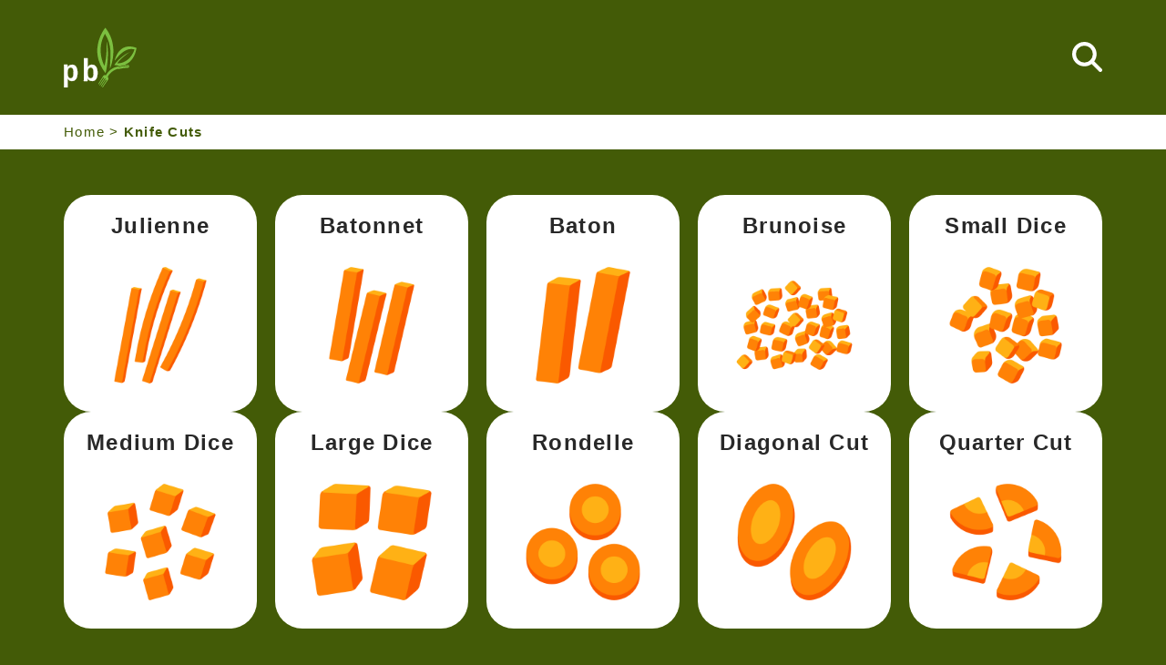

--- FILE ---
content_type: text/html; charset=UTF-8
request_url: https://plantbasedy.com/knife-cuts/
body_size: 15971
content:
<!DOCTYPE html>
<html lang="en-US">
<head>
	<meta charset="UTF-8">
	<title>Knife Cuts | PlantBasedy</title>
<meta name='robots' content='max-image-preview:large' />
<meta name="viewport" content="width=device-width, initial-scale=1"><link rel='dns-prefetch' href='//assets.pinterest.com' />
<link rel='dns-prefetch' href='//www.googletagmanager.com' />
<link rel='dns-prefetch' href='//pagead2.googlesyndication.com' />
<link rel='dns-prefetch' href='//hb.wpmucdn.com' />
<link href='https://fonts.gstatic.com' crossorigin rel='preconnect' />
<link href='https://fonts.googleapis.com' crossorigin rel='preconnect' />
<link href='//hb.wpmucdn.com' rel='preconnect' />
<link href='http://fonts.googleapis.com' rel='preconnect' />
<link href='//fonts.gstatic.com' crossorigin='' rel='preconnect' />
<link rel="alternate" type="application/rss+xml" title="PlantBasedy &raquo; Feed" href="https://plantbasedy.com/feed/" />
<link rel="alternate" type="application/rss+xml" title="PlantBasedy &raquo; Comments Feed" href="https://plantbasedy.com/comments/feed/" />
<link rel="alternate" title="oEmbed (JSON)" type="application/json+oembed" href="https://plantbasedy.com/wp-json/oembed/1.0/embed?url=https%3A%2F%2Fplantbasedy.com%2Fknife-cuts%2F" />
<link rel="alternate" title="oEmbed (XML)" type="text/xml+oembed" href="https://plantbasedy.com/wp-json/oembed/1.0/embed?url=https%3A%2F%2Fplantbasedy.com%2Fknife-cuts%2F&#038;format=xml" />
<script>(()=>{"use strict";const e=[400,500,600,700,800,900],t=e=>`wprm-min-${e}`,n=e=>`wprm-max-${e}`,s=new Set,o="ResizeObserver"in window,r=o?new ResizeObserver((e=>{for(const t of e)c(t.target)})):null,i=.5/(window.devicePixelRatio||1);function c(s){const o=s.getBoundingClientRect().width||0;for(let r=0;r<e.length;r++){const c=e[r],a=o<=c+i;o>c+i?s.classList.add(t(c)):s.classList.remove(t(c)),a?s.classList.add(n(c)):s.classList.remove(n(c))}}function a(e){s.has(e)||(s.add(e),r&&r.observe(e),c(e))}!function(e=document){e.querySelectorAll(".wprm-recipe").forEach(a)}();if(new MutationObserver((e=>{for(const t of e)for(const e of t.addedNodes)e instanceof Element&&(e.matches?.(".wprm-recipe")&&a(e),e.querySelectorAll?.(".wprm-recipe").forEach(a))})).observe(document.documentElement,{childList:!0,subtree:!0}),!o){let e=0;addEventListener("resize",(()=>{e&&cancelAnimationFrame(e),e=requestAnimationFrame((()=>s.forEach(c)))}),{passive:!0})}})();</script>		<style>
			.lazyload,
			.lazyloading {
				max-width: 100%;
			}
		</style>
		<style id='wp-img-auto-sizes-contain-inline-css'>
img:is([sizes=auto i],[sizes^="auto," i]){contain-intrinsic-size:3000px 1500px}
/*# sourceURL=wp-img-auto-sizes-contain-inline-css */
</style>
<link rel='stylesheet' id='wprm-public-css' href='https://hb.wpmucdn.com/plantbasedy.com/516a04a2-78e1-4cfa-b029-266658bab201.css' media='all' />
<style id='wp-block-library-inline-css'>
:root{--wp-block-synced-color:#7a00df;--wp-block-synced-color--rgb:122,0,223;--wp-bound-block-color:var(--wp-block-synced-color);--wp-editor-canvas-background:#ddd;--wp-admin-theme-color:#007cba;--wp-admin-theme-color--rgb:0,124,186;--wp-admin-theme-color-darker-10:#006ba1;--wp-admin-theme-color-darker-10--rgb:0,107,160.5;--wp-admin-theme-color-darker-20:#005a87;--wp-admin-theme-color-darker-20--rgb:0,90,135;--wp-admin-border-width-focus:2px}@media (min-resolution:192dpi){:root{--wp-admin-border-width-focus:1.5px}}.wp-element-button{cursor:pointer}:root .has-very-light-gray-background-color{background-color:#eee}:root .has-very-dark-gray-background-color{background-color:#313131}:root .has-very-light-gray-color{color:#eee}:root .has-very-dark-gray-color{color:#313131}:root .has-vivid-green-cyan-to-vivid-cyan-blue-gradient-background{background:linear-gradient(135deg,#00d084,#0693e3)}:root .has-purple-crush-gradient-background{background:linear-gradient(135deg,#34e2e4,#4721fb 50%,#ab1dfe)}:root .has-hazy-dawn-gradient-background{background:linear-gradient(135deg,#faaca8,#dad0ec)}:root .has-subdued-olive-gradient-background{background:linear-gradient(135deg,#fafae1,#67a671)}:root .has-atomic-cream-gradient-background{background:linear-gradient(135deg,#fdd79a,#004a59)}:root .has-nightshade-gradient-background{background:linear-gradient(135deg,#330968,#31cdcf)}:root .has-midnight-gradient-background{background:linear-gradient(135deg,#020381,#2874fc)}:root{--wp--preset--font-size--normal:16px;--wp--preset--font-size--huge:42px}.has-regular-font-size{font-size:1em}.has-larger-font-size{font-size:2.625em}.has-normal-font-size{font-size:var(--wp--preset--font-size--normal)}.has-huge-font-size{font-size:var(--wp--preset--font-size--huge)}.has-text-align-center{text-align:center}.has-text-align-left{text-align:left}.has-text-align-right{text-align:right}.has-fit-text{white-space:nowrap!important}#end-resizable-editor-section{display:none}.aligncenter{clear:both}.items-justified-left{justify-content:flex-start}.items-justified-center{justify-content:center}.items-justified-right{justify-content:flex-end}.items-justified-space-between{justify-content:space-between}.screen-reader-text{border:0;clip-path:inset(50%);height:1px;margin:-1px;overflow:hidden;padding:0;position:absolute;width:1px;word-wrap:normal!important}.screen-reader-text:focus{background-color:#ddd;clip-path:none;color:#444;display:block;font-size:1em;height:auto;left:5px;line-height:normal;padding:15px 23px 14px;text-decoration:none;top:5px;width:auto;z-index:100000}html :where(.has-border-color){border-style:solid}html :where([style*=border-top-color]){border-top-style:solid}html :where([style*=border-right-color]){border-right-style:solid}html :where([style*=border-bottom-color]){border-bottom-style:solid}html :where([style*=border-left-color]){border-left-style:solid}html :where([style*=border-width]){border-style:solid}html :where([style*=border-top-width]){border-top-style:solid}html :where([style*=border-right-width]){border-right-style:solid}html :where([style*=border-bottom-width]){border-bottom-style:solid}html :where([style*=border-left-width]){border-left-style:solid}html :where(img[class*=wp-image-]){height:auto;max-width:100%}:where(figure){margin:0 0 1em}html :where(.is-position-sticky){--wp-admin--admin-bar--position-offset:var(--wp-admin--admin-bar--height,0px)}@media screen and (max-width:600px){html :where(.is-position-sticky){--wp-admin--admin-bar--position-offset:0px}}

/*# sourceURL=wp-block-library-inline-css */
</style><style id='wp-block-search-inline-css'>
.wp-block-search__button{margin-left:10px;word-break:normal}.wp-block-search__button.has-icon{line-height:0}.wp-block-search__button svg{height:1.25em;min-height:24px;min-width:24px;width:1.25em;fill:currentColor;vertical-align:text-bottom}:where(.wp-block-search__button){border:1px solid #ccc;padding:6px 10px}.wp-block-search__inside-wrapper{display:flex;flex:auto;flex-wrap:nowrap;max-width:100%}.wp-block-search__label{width:100%}.wp-block-search.wp-block-search__button-only .wp-block-search__button{box-sizing:border-box;display:flex;flex-shrink:0;justify-content:center;margin-left:0;max-width:100%}.wp-block-search.wp-block-search__button-only .wp-block-search__inside-wrapper{min-width:0!important;transition-property:width}.wp-block-search.wp-block-search__button-only .wp-block-search__input{flex-basis:100%;transition-duration:.3s}.wp-block-search.wp-block-search__button-only.wp-block-search__searchfield-hidden,.wp-block-search.wp-block-search__button-only.wp-block-search__searchfield-hidden .wp-block-search__inside-wrapper{overflow:hidden}.wp-block-search.wp-block-search__button-only.wp-block-search__searchfield-hidden .wp-block-search__input{border-left-width:0!important;border-right-width:0!important;flex-basis:0;flex-grow:0;margin:0;min-width:0!important;padding-left:0!important;padding-right:0!important;width:0!important}:where(.wp-block-search__input){appearance:none;border:1px solid #949494;flex-grow:1;font-family:inherit;font-size:inherit;font-style:inherit;font-weight:inherit;letter-spacing:inherit;line-height:inherit;margin-left:0;margin-right:0;min-width:3rem;padding:8px;text-decoration:unset!important;text-transform:inherit}:where(.wp-block-search__button-inside .wp-block-search__inside-wrapper){background-color:#fff;border:1px solid #949494;box-sizing:border-box;padding:4px}:where(.wp-block-search__button-inside .wp-block-search__inside-wrapper) .wp-block-search__input{border:none;border-radius:0;padding:0 4px}:where(.wp-block-search__button-inside .wp-block-search__inside-wrapper) .wp-block-search__input:focus{outline:none}:where(.wp-block-search__button-inside .wp-block-search__inside-wrapper) :where(.wp-block-search__button){padding:4px 8px}.wp-block-search.aligncenter .wp-block-search__inside-wrapper{margin:auto}.wp-block[data-align=right] .wp-block-search.wp-block-search__button-only .wp-block-search__inside-wrapper{float:right}
/*# sourceURL=https://plantbasedy.com/wp-includes/blocks/search/style.min.css */
</style>
<style id='wp-block-spacer-inline-css'>
.wp-block-spacer{clear:both}
/*# sourceURL=https://plantbasedy.com/wp-includes/blocks/spacer/style.min.css */
</style>
<style id='global-styles-inline-css'>
:root{--wp--preset--aspect-ratio--square: 1;--wp--preset--aspect-ratio--4-3: 4/3;--wp--preset--aspect-ratio--3-4: 3/4;--wp--preset--aspect-ratio--3-2: 3/2;--wp--preset--aspect-ratio--2-3: 2/3;--wp--preset--aspect-ratio--16-9: 16/9;--wp--preset--aspect-ratio--9-16: 9/16;--wp--preset--color--black: #000000;--wp--preset--color--cyan-bluish-gray: #abb8c3;--wp--preset--color--white: #ffffff;--wp--preset--color--pale-pink: #f78da7;--wp--preset--color--vivid-red: #cf2e2e;--wp--preset--color--luminous-vivid-orange: #ff6900;--wp--preset--color--luminous-vivid-amber: #fcb900;--wp--preset--color--light-green-cyan: #7bdcb5;--wp--preset--color--vivid-green-cyan: #00d084;--wp--preset--color--pale-cyan-blue: #8ed1fc;--wp--preset--color--vivid-cyan-blue: #0693e3;--wp--preset--color--vivid-purple: #9b51e0;--wp--preset--color--contrast: var(--contrast);--wp--preset--color--contrast-2: var(--contrast-2);--wp--preset--color--contrast-3: var(--contrast-3);--wp--preset--color--base: var(--base);--wp--preset--color--base-2: var(--base-2);--wp--preset--color--base-3: var(--base-3);--wp--preset--color--accent: var(--accent);--wp--preset--color--global-color-8: var(--global-color-8);--wp--preset--gradient--vivid-cyan-blue-to-vivid-purple: linear-gradient(135deg,rgb(6,147,227) 0%,rgb(155,81,224) 100%);--wp--preset--gradient--light-green-cyan-to-vivid-green-cyan: linear-gradient(135deg,rgb(122,220,180) 0%,rgb(0,208,130) 100%);--wp--preset--gradient--luminous-vivid-amber-to-luminous-vivid-orange: linear-gradient(135deg,rgb(252,185,0) 0%,rgb(255,105,0) 100%);--wp--preset--gradient--luminous-vivid-orange-to-vivid-red: linear-gradient(135deg,rgb(255,105,0) 0%,rgb(207,46,46) 100%);--wp--preset--gradient--very-light-gray-to-cyan-bluish-gray: linear-gradient(135deg,rgb(238,238,238) 0%,rgb(169,184,195) 100%);--wp--preset--gradient--cool-to-warm-spectrum: linear-gradient(135deg,rgb(74,234,220) 0%,rgb(151,120,209) 20%,rgb(207,42,186) 40%,rgb(238,44,130) 60%,rgb(251,105,98) 80%,rgb(254,248,76) 100%);--wp--preset--gradient--blush-light-purple: linear-gradient(135deg,rgb(255,206,236) 0%,rgb(152,150,240) 100%);--wp--preset--gradient--blush-bordeaux: linear-gradient(135deg,rgb(254,205,165) 0%,rgb(254,45,45) 50%,rgb(107,0,62) 100%);--wp--preset--gradient--luminous-dusk: linear-gradient(135deg,rgb(255,203,112) 0%,rgb(199,81,192) 50%,rgb(65,88,208) 100%);--wp--preset--gradient--pale-ocean: linear-gradient(135deg,rgb(255,245,203) 0%,rgb(182,227,212) 50%,rgb(51,167,181) 100%);--wp--preset--gradient--electric-grass: linear-gradient(135deg,rgb(202,248,128) 0%,rgb(113,206,126) 100%);--wp--preset--gradient--midnight: linear-gradient(135deg,rgb(2,3,129) 0%,rgb(40,116,252) 100%);--wp--preset--font-size--small: 13px;--wp--preset--font-size--medium: 20px;--wp--preset--font-size--large: 36px;--wp--preset--font-size--x-large: 42px;--wp--preset--spacing--20: 0.44rem;--wp--preset--spacing--30: 0.67rem;--wp--preset--spacing--40: 1rem;--wp--preset--spacing--50: 1.5rem;--wp--preset--spacing--60: 2.25rem;--wp--preset--spacing--70: 3.38rem;--wp--preset--spacing--80: 5.06rem;--wp--preset--shadow--natural: 6px 6px 9px rgba(0, 0, 0, 0.2);--wp--preset--shadow--deep: 12px 12px 50px rgba(0, 0, 0, 0.4);--wp--preset--shadow--sharp: 6px 6px 0px rgba(0, 0, 0, 0.2);--wp--preset--shadow--outlined: 6px 6px 0px -3px rgb(255, 255, 255), 6px 6px rgb(0, 0, 0);--wp--preset--shadow--crisp: 6px 6px 0px rgb(0, 0, 0);}:where(.is-layout-flex){gap: 0.5em;}:where(.is-layout-grid){gap: 0.5em;}body .is-layout-flex{display: flex;}.is-layout-flex{flex-wrap: wrap;align-items: center;}.is-layout-flex > :is(*, div){margin: 0;}body .is-layout-grid{display: grid;}.is-layout-grid > :is(*, div){margin: 0;}:where(.wp-block-columns.is-layout-flex){gap: 2em;}:where(.wp-block-columns.is-layout-grid){gap: 2em;}:where(.wp-block-post-template.is-layout-flex){gap: 1.25em;}:where(.wp-block-post-template.is-layout-grid){gap: 1.25em;}.has-black-color{color: var(--wp--preset--color--black) !important;}.has-cyan-bluish-gray-color{color: var(--wp--preset--color--cyan-bluish-gray) !important;}.has-white-color{color: var(--wp--preset--color--white) !important;}.has-pale-pink-color{color: var(--wp--preset--color--pale-pink) !important;}.has-vivid-red-color{color: var(--wp--preset--color--vivid-red) !important;}.has-luminous-vivid-orange-color{color: var(--wp--preset--color--luminous-vivid-orange) !important;}.has-luminous-vivid-amber-color{color: var(--wp--preset--color--luminous-vivid-amber) !important;}.has-light-green-cyan-color{color: var(--wp--preset--color--light-green-cyan) !important;}.has-vivid-green-cyan-color{color: var(--wp--preset--color--vivid-green-cyan) !important;}.has-pale-cyan-blue-color{color: var(--wp--preset--color--pale-cyan-blue) !important;}.has-vivid-cyan-blue-color{color: var(--wp--preset--color--vivid-cyan-blue) !important;}.has-vivid-purple-color{color: var(--wp--preset--color--vivid-purple) !important;}.has-black-background-color{background-color: var(--wp--preset--color--black) !important;}.has-cyan-bluish-gray-background-color{background-color: var(--wp--preset--color--cyan-bluish-gray) !important;}.has-white-background-color{background-color: var(--wp--preset--color--white) !important;}.has-pale-pink-background-color{background-color: var(--wp--preset--color--pale-pink) !important;}.has-vivid-red-background-color{background-color: var(--wp--preset--color--vivid-red) !important;}.has-luminous-vivid-orange-background-color{background-color: var(--wp--preset--color--luminous-vivid-orange) !important;}.has-luminous-vivid-amber-background-color{background-color: var(--wp--preset--color--luminous-vivid-amber) !important;}.has-light-green-cyan-background-color{background-color: var(--wp--preset--color--light-green-cyan) !important;}.has-vivid-green-cyan-background-color{background-color: var(--wp--preset--color--vivid-green-cyan) !important;}.has-pale-cyan-blue-background-color{background-color: var(--wp--preset--color--pale-cyan-blue) !important;}.has-vivid-cyan-blue-background-color{background-color: var(--wp--preset--color--vivid-cyan-blue) !important;}.has-vivid-purple-background-color{background-color: var(--wp--preset--color--vivid-purple) !important;}.has-black-border-color{border-color: var(--wp--preset--color--black) !important;}.has-cyan-bluish-gray-border-color{border-color: var(--wp--preset--color--cyan-bluish-gray) !important;}.has-white-border-color{border-color: var(--wp--preset--color--white) !important;}.has-pale-pink-border-color{border-color: var(--wp--preset--color--pale-pink) !important;}.has-vivid-red-border-color{border-color: var(--wp--preset--color--vivid-red) !important;}.has-luminous-vivid-orange-border-color{border-color: var(--wp--preset--color--luminous-vivid-orange) !important;}.has-luminous-vivid-amber-border-color{border-color: var(--wp--preset--color--luminous-vivid-amber) !important;}.has-light-green-cyan-border-color{border-color: var(--wp--preset--color--light-green-cyan) !important;}.has-vivid-green-cyan-border-color{border-color: var(--wp--preset--color--vivid-green-cyan) !important;}.has-pale-cyan-blue-border-color{border-color: var(--wp--preset--color--pale-cyan-blue) !important;}.has-vivid-cyan-blue-border-color{border-color: var(--wp--preset--color--vivid-cyan-blue) !important;}.has-vivid-purple-border-color{border-color: var(--wp--preset--color--vivid-purple) !important;}.has-vivid-cyan-blue-to-vivid-purple-gradient-background{background: var(--wp--preset--gradient--vivid-cyan-blue-to-vivid-purple) !important;}.has-light-green-cyan-to-vivid-green-cyan-gradient-background{background: var(--wp--preset--gradient--light-green-cyan-to-vivid-green-cyan) !important;}.has-luminous-vivid-amber-to-luminous-vivid-orange-gradient-background{background: var(--wp--preset--gradient--luminous-vivid-amber-to-luminous-vivid-orange) !important;}.has-luminous-vivid-orange-to-vivid-red-gradient-background{background: var(--wp--preset--gradient--luminous-vivid-orange-to-vivid-red) !important;}.has-very-light-gray-to-cyan-bluish-gray-gradient-background{background: var(--wp--preset--gradient--very-light-gray-to-cyan-bluish-gray) !important;}.has-cool-to-warm-spectrum-gradient-background{background: var(--wp--preset--gradient--cool-to-warm-spectrum) !important;}.has-blush-light-purple-gradient-background{background: var(--wp--preset--gradient--blush-light-purple) !important;}.has-blush-bordeaux-gradient-background{background: var(--wp--preset--gradient--blush-bordeaux) !important;}.has-luminous-dusk-gradient-background{background: var(--wp--preset--gradient--luminous-dusk) !important;}.has-pale-ocean-gradient-background{background: var(--wp--preset--gradient--pale-ocean) !important;}.has-electric-grass-gradient-background{background: var(--wp--preset--gradient--electric-grass) !important;}.has-midnight-gradient-background{background: var(--wp--preset--gradient--midnight) !important;}.has-small-font-size{font-size: var(--wp--preset--font-size--small) !important;}.has-medium-font-size{font-size: var(--wp--preset--font-size--medium) !important;}.has-large-font-size{font-size: var(--wp--preset--font-size--large) !important;}.has-x-large-font-size{font-size: var(--wp--preset--font-size--x-large) !important;}
/*# sourceURL=global-styles-inline-css */
</style>

<style id='classic-theme-styles-inline-css'>
/*! This file is auto-generated */
.wp-block-button__link{color:#fff;background-color:#32373c;border-radius:9999px;box-shadow:none;text-decoration:none;padding:calc(.667em + 2px) calc(1.333em + 2px);font-size:1.125em}.wp-block-file__button{background:#32373c;color:#fff;text-decoration:none}
/*# sourceURL=/wp-includes/css/classic-themes.min.css */
</style>
<link rel='stylesheet' id='wphb-1-css' href='https://hb.wpmucdn.com/plantbasedy.com/25b74303-71e6-412e-987a-714d93753f47.css' media='all' />
<style id='wphb-1-inline-css'>
.is-right-sidebar{width:25%;}.is-left-sidebar{width:25%;}.site-content .content-area{width:100%;}@media (max-width: 768px){.main-navigation .menu-toggle,.sidebar-nav-mobile:not(#sticky-placeholder){display:block;}.main-navigation ul,.gen-sidebar-nav,.main-navigation:not(.slideout-navigation):not(.toggled) .main-nav > ul,.has-inline-mobile-toggle #site-navigation .inside-navigation > *:not(.navigation-search):not(.main-nav){display:none;}.nav-align-right .inside-navigation,.nav-align-center .inside-navigation{justify-content:space-between;}}
.dynamic-author-image-rounded{border-radius:100%;}.dynamic-featured-image, .dynamic-author-image{vertical-align:middle;}.one-container.blog .dynamic-content-template:not(:last-child), .one-container.archive .dynamic-content-template:not(:last-child){padding-bottom:0px;}.dynamic-entry-excerpt > p:last-child{margin-bottom:0px;}
/*# sourceURL=wphb-1-inline-css */
</style>
<link rel="preload" as="style" href="https://fonts.googleapis.com/css?family=Karla%3Aregular%2Citalic%2C700%2C700italic&#038;display=auto&#038;ver=3.6.1" /><link rel='stylesheet' id='generate-google-fonts-css' href='https://fonts.googleapis.com/css?family=Karla%3Aregular%2Citalic%2C700%2C700italic&#038;display=auto&#038;ver=3.6.1' media='print' onload='this.media=&#34;all&#34;' />
<link rel='stylesheet' id='generatepress-dynamic-css' href='https://hb.wpmucdn.com/plantbasedy.com/8e1799ec-bda5-4599-9058-b31807e9665e.css' media='all' />
<link rel='stylesheet' id='generateblocks-css' href='https://hb.wpmucdn.com/plantbasedy.com/183e2d3c-46ba-4a2b-89d2-a9b1cd6e3908.css' media='all' />
<link rel='stylesheet' id='wphb-2-css' href='https://hb.wpmucdn.com/plantbasedy.com/5fa38b21-0f3b-4045-8439-ebd02e50fc8f.css' media='all' />
<style id='wphb-2-inline-css'>
@media (max-width: 768px){.site-header, #site-navigation, #sticky-navigation{display:none !important;opacity:0.0;}#mobile-header{display:block !important;width:100% !important;}#mobile-header .main-nav > ul{display:none;}#mobile-header.toggled .main-nav > ul, #mobile-header .menu-toggle, #mobile-header .mobile-bar-items{display:block;}#mobile-header .main-nav{-ms-flex:0 0 100%;flex:0 0 100%;-webkit-box-ordinal-group:5;-ms-flex-order:4;order:4;}}.main-navigation.has-branding.grid-container .navigation-branding, .main-navigation.has-branding:not(.grid-container) .inside-navigation:not(.grid-container) .navigation-branding{margin-left:10px;}.navigation-branding img, .site-logo.mobile-header-logo img{height:82px;width:auto;}.navigation-branding .main-title{line-height:82px;}@media (max-width: 1210px){#site-navigation .navigation-branding, #sticky-navigation .navigation-branding{margin-left:10px;}}@media (max-width: 768px){.main-navigation.has-branding.nav-align-center .menu-bar-items, .main-navigation.has-sticky-branding.navigation-stick.nav-align-center .menu-bar-items{margin-left:auto;}.navigation-branding{margin-right:auto;margin-left:10px;}.navigation-branding .main-title, .mobile-header-navigation .site-logo{margin-left:10px;}}
:root{--gp-slideout-width:265px;}.slideout-navigation.main-navigation{background-color:var(--contrast-2);}.slideout-navigation.main-navigation .main-nav ul li a{color:#ffffff;}.slideout-navigation.main-navigation ul ul{background-color:rgba(0,0,0,0);}.slideout-navigation.main-navigation .main-nav ul ul li a{color:#ffffff;}.slideout-navigation.main-navigation .main-nav ul li:not([class*="current-menu-"]):hover > a, .slideout-navigation.main-navigation .main-nav ul li:not([class*="current-menu-"]):focus > a, .slideout-navigation.main-navigation .main-nav ul li.sfHover:not([class*="current-menu-"]) > a{color:var(--base);background-color:rgba(0,0,0,0);}.slideout-navigation.main-navigation .main-nav ul ul li:not([class*="current-menu-"]):hover > a, .slideout-navigation.main-navigation .main-nav ul ul li:not([class*="current-menu-"]):focus > a, .slideout-navigation.main-navigation .main-nav ul ul li.sfHover:not([class*="current-menu-"]) > a{color:var(--base);background-color:rgba(0,0,0,0);}.slideout-navigation.main-navigation .main-nav ul li[class*="current-menu-"] > a{color:var(--base);background-color:rgba(0,0,0,0);}.slideout-navigation.main-navigation .main-nav ul ul li[class*="current-menu-"] > a{color:var(--base);background-color:rgba(0,0,0,0);}.slideout-navigation, .slideout-navigation a{color:#ffffff;}.slideout-navigation button.slideout-exit{color:#ffffff;padding-left:20px;padding-right:20px;}.slide-opened nav.toggled .menu-toggle:before{display:none;}@media (max-width: 768px){.menu-bar-item.slideout-toggle{display:none;}}
.slideout-navigation.main-navigation .main-nav ul li a{font-family:Karla, sans-serif;font-weight:bold;}@media (max-width:768px){.slideout-navigation.main-navigation .main-nav ul li a{font-size:26px;}}.slideout-navigation.main-navigation .main-nav ul ul li a{font-weight:normal;}@media (max-width:768px){.slideout-navigation.main-navigation .main-nav ul ul li a{font-size:20px;}}
/*# sourceURL=wphb-2-inline-css */
</style>
<script src="https://hb.wpmucdn.com/plantbasedy.com/5bf94039-c329-4f17-a94f-1c7b834bc064.js" id="wphb-3-js"></script>

<!-- Google tag (gtag.js) snippet added by Site Kit -->
<!-- Google Analytics snippet added by Site Kit -->
<script src="https://www.googletagmanager.com/gtag/js?id=GT-M63CKBH" id="google_gtagjs-js" async></script>
<script id="google_gtagjs-js-after">
window.dataLayer = window.dataLayer || [];function gtag(){dataLayer.push(arguments);}
gtag("set","linker",{"domains":["plantbasedy.com"]});
gtag("js", new Date());
gtag("set", "developer_id.dZTNiMT", true);
gtag("config", "GT-M63CKBH");
//# sourceURL=google_gtagjs-js-after
</script>
<link rel="https://api.w.org/" href="https://plantbasedy.com/wp-json/" /><link rel="alternate" title="JSON" type="application/json" href="https://plantbasedy.com/wp-json/wp/v2/pages/136540" /><link rel="EditURI" type="application/rsd+xml" title="RSD" href="https://plantbasedy.com/xmlrpc.php?rsd" />
<link rel='shortlink' href='https://plantbasedy.com/?p=136540' />
<meta name="generator" content="Site Kit by Google 1.170.0" /><style type="text/css" id="simple-css-output">.inside-header { justify-content: space-between;}@media (min-width: 1000px) { .slideout-overlay { background-color: transparent!important; }}@media (max-width: 768px) {#mobile-header .menu-toggle, .main-navigation .menu-bar-item > a { color: #ffffff!important;}}.simpletoc-list { margin-left: 20px!important;}</style><style type="text/css">.wprm-glossary-term {color: #5A822B;text-decoration: underline;cursor: help;}</style><style type="text/css">.wprm-recipe-template-snippet-basic-buttons {
    font-family: inherit; /* wprm_font_family type=font */
    font-size: 0.9em; /* wprm_font_size type=font_size */
    text-align: center; /* wprm_text_align type=align */
    margin-top: 0px; /* wprm_margin_top type=size */
    margin-bottom: 10px; /* wprm_margin_bottom type=size */
}
.wprm-recipe-template-snippet-basic-buttons a  {
    margin: 5px; /* wprm_margin_button type=size */
    margin: 5px; /* wprm_margin_button type=size */
}

.wprm-recipe-template-snippet-basic-buttons a:first-child {
    margin-left: 0;
}
.wprm-recipe-template-snippet-basic-buttons a:last-child {
    margin-right: 0;
}.wprm-recipe-template-recipes_1 {
    margin: 0 auto;
    background-color: #435b07; /*wprm_background type=color*/
    font-family: -apple-system, BlinkMacSystemFont, "Segoe UI", Roboto, Oxygen-Sans, Ubuntu, Cantarell, "Helvetica Neue", sans-serif; /*wprm_main_font_family type=font*/
    font-size: 18px; /*wprm_main_font_size type=font_size*/
    line-height: 1.5em !important; /*wprm_main_line_height type=font_size*/
    color: #e6e6e6; /*wprm_main_text type=color*/
    max-width: 1200px; /*wprm_max_width type=size*/
    padding: 0!important;
}
.wprm-recipe-template-recipes_1 a {
    color: #7cc140; /*wprm_link type=color*/
}
.wprm-recipe-template-recipes_1 p, .wprm-recipe-template-recipes_1 li {
    font-family: -apple-system, BlinkMacSystemFont, "Segoe UI", Roboto, Oxygen-Sans, Ubuntu, Cantarell, "Helvetica Neue", sans-serif; /*wprm_main_font_family type=font*/
    font-size: 1em !important;
    line-height: 1.5em !important; /*wprm_main_line_height type=font_size*/
}
.wprm-recipe-template-recipes_1 li {
    margin: 0 0 0 32px !important;
    padding: 0 !important;
}
.rtl .wprm-recipe-template-recipes_1 li {
    margin: 0 32px 0 0 !important;
}
.wprm-recipe-template-recipes_1 ol, .wprm-recipe-template-recipes_1 ul {
    margin: 0 !important;
    padding: 0 !important;
}
.wprm-recipe-template-recipes_1 br {
    display: none;
}
.wprm-recipe-template-recipes_1 .wprm-recipe-name,
.wprm-recipe-template-recipes_1 .wprm-recipe-header {
    font-family: -apple-system, BlinkMacSystemFont, "Segoe UI", Roboto, Oxygen-Sans, Ubuntu, Cantarell, "Helvetica Neue", sans-serif; /*wprm_header_font_family type=font*/
    color: #e6e6e6; /*wprm_header_text type=color*/
    line-height: 2em; /*wprm_header_line_height type=font_size*/
}
.wprm-recipe-template-recipes_1 h1,
.wprm-recipe-template-recipes_1 h2,
.wprm-recipe-template-recipes_1 h3,
.wprm-recipe-template-recipes_1 h4,
.wprm-recipe-template-recipes_1 h5,
.wprm-recipe-template-recipes_1 h6 {
    font-family: -apple-system, BlinkMacSystemFont, "Segoe UI", Roboto, Oxygen-Sans, Ubuntu, Cantarell, "Helvetica Neue", sans-serif; /*wprm_header_font_family type=font*/
    color: #e6e6e6; /*wprm_header_text type=color*/
    line-height: 2em; /*wprm_header_line_height type=font_size*/
    margin: 0 !important;
    padding: 0 !important;
}
.wprm-recipe-template-recipes_1 .wprm-recipe-header {
    margin-top: 1.2em !important;
}
.wprm-recipe-template-recipes_1 h1 {
    font-size: 2em; /*wprm_h1_size type=font_size*/
}
.wprm-recipe-template-recipes_1 h2 {
    font-size: 1.7em; /*wprm_h2_size type=font_size*/
}
.wprm-recipe-template-recipes_1 h3 {
    font-size: 35px; /*wprm_h3_size type=font_size*/
}
.wprm-recipe-template-recipes_1 h4 {
    font-size: 1em; /*wprm_h4_size type=font_size*/
}
.wprm-recipe-template-recipes_1 h5 {
    font-size: 1em; /*wprm_h5_size type=font_size*/
}
.wprm-recipe-template-recipes_1 h6 {
    font-size: 1em; /*wprm_h6_size type=font_size*/
}.wprm-recipe-template-recipes_1 {
	border-style: solid; /*wprm_border_style type=border*/
	border-width: 0px; /*wprm_border_width type=size*/
	border-color: #435b07; /*wprm_border type=color*/
	border-radius: 0px; /*wprm_border_radius type=size*/
	padding: 10px;
}
.wprm-recipe-template-recipes_1-name-stars-container {
	display: flex;
	flex-wrap: wrap;
	min-width: 150px;
}
.wprm-recipe-template-recipes_1-name-stars-container .wprm-recipe-name {
	margin-right: 5px;
}
.wprm-recipe-template-recipes_1-main {
	clear: both;
	display: flex;

	border-style: solid; /*wprm_border_style type=border*/
	border-width: 0px; /*wprm_border_width type=size*/
	border-color: #435b07; /*wprm_border type=color*/
	border-left: 0;
	border-right: 0;
	margin-top: 10px;
	padding-bottom: 10px;
}
.wprm-recipe-template-recipes_1-left {
	flex: 1;
	margin-right: 100px;
}
.wprm-recipe-template-recipes_1-right {
	flex: 2;
}

.rtl .wprm-recipe-template-recipes_1-name-stars-container .wprm-recipe-name {
	margin-left: 5px;
	margin-right: 0;
}
.rtl .wprm-recipe-template-recipes_1-left { 
	margin-left: 10px;
	margin-right: 0;
}

.wprm-recipe-calories-container {
    background: #7cc140;
    display: flex;
    flex-direction: column;
    width: 100px;
    height: 100px;
    padding: 10;
    align-items: center;
    border-radius: 100%;
    align-items: center;
    justify-content: center;
}

.wprm-recipe-calories-unit {
  line-height: 1!important;
  margin-top: 7px;
}

.wprm-recipe-calories {
  font-size: 40px;
}

.wprm-recipe-nutrition-with-unit {
  display: flex;
  flex-direction: column;
  text-align: center;
}

.wprm-recipe-servings-label {
  margin-bottom: 10px;
}

@media only screen and (min-width: 1000px) {
.wprm-container-float-right {
    margin-left: 75px
  }
}

@media only screen and (max-width: 1000px) {
.wprm-recipe-image img {
    margin: 0 auto 0 0!important;
  }
.wprm-container-float-right {
    float: left!important;
    width: 100%!important;
  }
}

@media only screen and (max-width: 640px) {
	.wprm-recipe-template-recipes_1-main {
		display: block;
	}
}.wprm-recipe-template-compact-howto {
    margin: 20px auto;
    background-color: #fafafa; /* wprm_background type=color */
    font-family: -apple-system, BlinkMacSystemFont, "Segoe UI", Roboto, Oxygen-Sans, Ubuntu, Cantarell, "Helvetica Neue", sans-serif; /* wprm_main_font_family type=font */
    font-size: 0.9em; /* wprm_main_font_size type=font_size */
    line-height: 1.5em; /* wprm_main_line_height type=font_size */
    color: #333333; /* wprm_main_text type=color */
    max-width: 650px; /* wprm_max_width type=size */
}
.wprm-recipe-template-compact-howto a {
    color: #3498db; /* wprm_link type=color */
}
.wprm-recipe-template-compact-howto p, .wprm-recipe-template-compact-howto li {
    font-family: -apple-system, BlinkMacSystemFont, "Segoe UI", Roboto, Oxygen-Sans, Ubuntu, Cantarell, "Helvetica Neue", sans-serif; /* wprm_main_font_family type=font */
    font-size: 1em !important;
    line-height: 1.5em !important; /* wprm_main_line_height type=font_size */
}
.wprm-recipe-template-compact-howto li {
    margin: 0 0 0 32px !important;
    padding: 0 !important;
}
.rtl .wprm-recipe-template-compact-howto li {
    margin: 0 32px 0 0 !important;
}
.wprm-recipe-template-compact-howto ol, .wprm-recipe-template-compact-howto ul {
    margin: 0 !important;
    padding: 0 !important;
}
.wprm-recipe-template-compact-howto br {
    display: none;
}
.wprm-recipe-template-compact-howto .wprm-recipe-name,
.wprm-recipe-template-compact-howto .wprm-recipe-header {
    font-family: -apple-system, BlinkMacSystemFont, "Segoe UI", Roboto, Oxygen-Sans, Ubuntu, Cantarell, "Helvetica Neue", sans-serif; /* wprm_header_font_family type=font */
    color: #000000; /* wprm_header_text type=color */
    line-height: 1.3em; /* wprm_header_line_height type=font_size */
}
.wprm-recipe-template-compact-howto .wprm-recipe-header * {
    font-family: -apple-system, BlinkMacSystemFont, "Segoe UI", Roboto, Oxygen-Sans, Ubuntu, Cantarell, "Helvetica Neue", sans-serif; /* wprm_main_font_family type=font */
}
.wprm-recipe-template-compact-howto h1,
.wprm-recipe-template-compact-howto h2,
.wprm-recipe-template-compact-howto h3,
.wprm-recipe-template-compact-howto h4,
.wprm-recipe-template-compact-howto h5,
.wprm-recipe-template-compact-howto h6 {
    font-family: -apple-system, BlinkMacSystemFont, "Segoe UI", Roboto, Oxygen-Sans, Ubuntu, Cantarell, "Helvetica Neue", sans-serif; /* wprm_header_font_family type=font */
    color: #212121; /* wprm_header_text type=color */
    line-height: 1.3em; /* wprm_header_line_height type=font_size */
    margin: 0 !important;
    padding: 0 !important;
}
.wprm-recipe-template-compact-howto .wprm-recipe-header {
    margin-top: 1.2em !important;
}
.wprm-recipe-template-compact-howto h1 {
    font-size: 2em; /* wprm_h1_size type=font_size */
}
.wprm-recipe-template-compact-howto h2 {
    font-size: 1.8em; /* wprm_h2_size type=font_size */
}
.wprm-recipe-template-compact-howto h3 {
    font-size: 1.2em; /* wprm_h3_size type=font_size */
}
.wprm-recipe-template-compact-howto h4 {
    font-size: 1em; /* wprm_h4_size type=font_size */
}
.wprm-recipe-template-compact-howto h5 {
    font-size: 1em; /* wprm_h5_size type=font_size */
}
.wprm-recipe-template-compact-howto h6 {
    font-size: 1em; /* wprm_h6_size type=font_size */
}.wprm-recipe-template-compact-howto {
	border-style: solid; /* wprm_border_style type=border */
	border-width: 1px; /* wprm_border_width type=size */
	border-color: #777777; /* wprm_border type=color */
	border-radius: 0px; /* wprm_border_radius type=size */
	padding: 10px;
}.wprm-recipe-template-chic {
    margin: 20px auto;
    background-color: #fafafa; /* wprm_background type=color */
    font-family: -apple-system, BlinkMacSystemFont, "Segoe UI", Roboto, Oxygen-Sans, Ubuntu, Cantarell, "Helvetica Neue", sans-serif; /* wprm_main_font_family type=font */
    font-size: 0.9em; /* wprm_main_font_size type=font_size */
    line-height: 1.5em; /* wprm_main_line_height type=font_size */
    color: #333333; /* wprm_main_text type=color */
    max-width: 650px; /* wprm_max_width type=size */
}
.wprm-recipe-template-chic a {
    color: #3498db; /* wprm_link type=color */
}
.wprm-recipe-template-chic p, .wprm-recipe-template-chic li {
    font-family: -apple-system, BlinkMacSystemFont, "Segoe UI", Roboto, Oxygen-Sans, Ubuntu, Cantarell, "Helvetica Neue", sans-serif; /* wprm_main_font_family type=font */
    font-size: 1em !important;
    line-height: 1.5em !important; /* wprm_main_line_height type=font_size */
}
.wprm-recipe-template-chic li {
    margin: 0 0 0 32px !important;
    padding: 0 !important;
}
.rtl .wprm-recipe-template-chic li {
    margin: 0 32px 0 0 !important;
}
.wprm-recipe-template-chic ol, .wprm-recipe-template-chic ul {
    margin: 0 !important;
    padding: 0 !important;
}
.wprm-recipe-template-chic br {
    display: none;
}
.wprm-recipe-template-chic .wprm-recipe-name,
.wprm-recipe-template-chic .wprm-recipe-header {
    font-family: -apple-system, BlinkMacSystemFont, "Segoe UI", Roboto, Oxygen-Sans, Ubuntu, Cantarell, "Helvetica Neue", sans-serif; /* wprm_header_font_family type=font */
    color: #000000; /* wprm_header_text type=color */
    line-height: 1.3em; /* wprm_header_line_height type=font_size */
}
.wprm-recipe-template-chic .wprm-recipe-header * {
    font-family: -apple-system, BlinkMacSystemFont, "Segoe UI", Roboto, Oxygen-Sans, Ubuntu, Cantarell, "Helvetica Neue", sans-serif; /* wprm_main_font_family type=font */
}
.wprm-recipe-template-chic h1,
.wprm-recipe-template-chic h2,
.wprm-recipe-template-chic h3,
.wprm-recipe-template-chic h4,
.wprm-recipe-template-chic h5,
.wprm-recipe-template-chic h6 {
    font-family: -apple-system, BlinkMacSystemFont, "Segoe UI", Roboto, Oxygen-Sans, Ubuntu, Cantarell, "Helvetica Neue", sans-serif; /* wprm_header_font_family type=font */
    color: #212121; /* wprm_header_text type=color */
    line-height: 1.3em; /* wprm_header_line_height type=font_size */
    margin: 0 !important;
    padding: 0 !important;
}
.wprm-recipe-template-chic .wprm-recipe-header {
    margin-top: 1.2em !important;
}
.wprm-recipe-template-chic h1 {
    font-size: 2em; /* wprm_h1_size type=font_size */
}
.wprm-recipe-template-chic h2 {
    font-size: 1.8em; /* wprm_h2_size type=font_size */
}
.wprm-recipe-template-chic h3 {
    font-size: 1.2em; /* wprm_h3_size type=font_size */
}
.wprm-recipe-template-chic h4 {
    font-size: 1em; /* wprm_h4_size type=font_size */
}
.wprm-recipe-template-chic h5 {
    font-size: 1em; /* wprm_h5_size type=font_size */
}
.wprm-recipe-template-chic h6 {
    font-size: 1em; /* wprm_h6_size type=font_size */
}.wprm-recipe-template-chic {
    font-size: 1em; /* wprm_main_font_size type=font_size */
	border-style: solid; /* wprm_border_style type=border */
	border-width: 1px; /* wprm_border_width type=size */
	border-color: #E0E0E0; /* wprm_border type=color */
    padding: 10px;
    background-color: #ffffff; /* wprm_background type=color */
    max-width: 950px; /* wprm_max_width type=size */
}
.wprm-recipe-template-chic a {
    color: #5A822B; /* wprm_link type=color */
}
.wprm-recipe-template-chic .wprm-recipe-name {
    line-height: 1.3em;
    font-weight: bold;
}
.wprm-recipe-template-chic .wprm-template-chic-buttons {
	clear: both;
    font-size: 0.9em;
    text-align: center;
}
.wprm-recipe-template-chic .wprm-template-chic-buttons .wprm-recipe-icon {
    margin-right: 5px;
}
.wprm-recipe-template-chic .wprm-recipe-header {
	margin-bottom: 0.5em !important;
}
.wprm-recipe-template-chic .wprm-nutrition-label-container {
	font-size: 0.9em;
}
.wprm-recipe-template-chic .wprm-call-to-action {
	border-radius: 3px;
}</style><style>.wpupg-grid { transition: height 0.8s; }</style>		<script>
			document.documentElement.className = document.documentElement.className.replace('no-js', 'js');
		</script>
				<style>
			.no-js img.lazyload {
				display: none;
			}

			figure.wp-block-image img.lazyloading {
				min-width: 150px;
			}

			.lazyload,
			.lazyloading {
				--smush-placeholder-width: 100px;
				--smush-placeholder-aspect-ratio: 1/1;
				width: var(--smush-image-width, var(--smush-placeholder-width)) !important;
				aspect-ratio: var(--smush-image-aspect-ratio, var(--smush-placeholder-aspect-ratio)) !important;
			}

						.lazyload, .lazyloading {
				opacity: 0;
			}

			.lazyloaded {
				opacity: 1;
				transition: opacity 400ms;
				transition-delay: 0ms;
			}

					</style>
					<link rel="preload" href="https://plantbasedy.com/wp-content/plugins/hustle/assets/hustle-ui/fonts/hustle-icons-font.woff2" as="font" type="font/woff2" crossorigin>
		
<!-- Google AdSense meta tags added by Site Kit -->
<meta name="google-adsense-platform-account" content="ca-host-pub-2644536267352236">
<meta name="google-adsense-platform-domain" content="sitekit.withgoogle.com">
<!-- End Google AdSense meta tags added by Site Kit -->
<!-- SEO meta tags powered by SmartCrawl https://wpmudev.com/project/smartcrawl-wordpress-seo/ -->
<meta name="description" content="Julienne Batonnet Baton Brunoise Small Dice Medium Dice Large Dice Rondelle Diagonal Cut Quarter Cut" />
<script type="application/ld+json">{"@context":"https:\/\/schema.org","@graph":[{"@type":"WPHeader","url":"https:\/\/plantbasedy.com\/knife-cuts\/","headline":"Knife Cuts | PlantBasedy","description":"Julienne Batonnet Baton Brunoise Small Dice Medium Dice Large Dice Rondelle Diagonal Cut Quarter Cut"},{"@type":"WPFooter","url":"https:\/\/plantbasedy.com\/knife-cuts\/","headline":"Knife Cuts | PlantBasedy","description":"Julienne Batonnet Baton Brunoise Small Dice Medium Dice Large Dice Rondelle Diagonal Cut Quarter Cut","copyrightYear":"2026"},{"@type":"Organization","@id":"https:\/\/plantbasedy.com\/#schema-publishing-organization","url":"https:\/\/plantbasedy.com","name":"PlantBasedy"},{"@type":"WebSite","@id":"https:\/\/plantbasedy.com\/#schema-website","url":"https:\/\/plantbasedy.com","name":"PlantBasedy","encoding":"UTF-8","potentialAction":{"@type":"SearchAction","target":"https:\/\/plantbasedy.com\/search\/{search_term_string}\/","query-input":"required name=search_term_string"}},{"@type":"BreadcrumbList","@id":"https:\/\/plantbasedy.com\/knife-cuts?page&pagename=knife-cuts\/#breadcrumb","itemListElement":[{"@type":"ListItem","position":1,"name":"Home","item":"https:\/\/plantbasedy.com"},{"@type":"ListItem","position":2,"name":"Knife Cuts"}]},{"@type":"Person","@id":"https:\/\/plantbasedy.com\/author\/eatplants101\/#schema-author","name":"Tony Valentine","url":"https:\/\/plantbasedy.com\/author\/eatplants101\/"},{"@type":"WebPage","@id":"https:\/\/plantbasedy.com\/knife-cuts\/#schema-webpage","isPartOf":{"@id":"https:\/\/plantbasedy.com\/#schema-website"},"publisher":{"@id":"https:\/\/plantbasedy.com\/#schema-publishing-organization"},"url":"https:\/\/plantbasedy.com\/knife-cuts\/","hasPart":[{"@type":"SiteNavigationElement","@id":"https:\/\/plantbasedy.com\/knife-cuts\/#schema-nav-element-136102","name":"","url":"https:\/\/plantbasedy.com\/nutrition-analyzer\/"},{"@type":"SiteNavigationElement","@id":"https:\/\/plantbasedy.com\/knife-cuts\/#schema-nav-element-130","name":"","url":"https:\/\/plantbasedy.com\/category\/recipes\/"},{"@type":"SiteNavigationElement","@id":"https:\/\/plantbasedy.com\/knife-cuts\/#schema-nav-element-137","name":"Latest","url":"https:\/\/plantbasedy.com"},{"@type":"SiteNavigationElement","@id":"https:\/\/plantbasedy.com\/knife-cuts\/#schema-nav-element-129","name":"","url":"https:\/\/plantbasedy.com\/category\/diet\/"},{"@type":"SiteNavigationElement","@id":"https:\/\/plantbasedy.com\/knife-cuts\/#schema-nav-element-142","name":"","url":"https:\/\/plantbasedy.com\/category\/nutrition\/"},{"@type":"SiteNavigationElement","@id":"https:\/\/plantbasedy.com\/knife-cuts\/#schema-nav-element-192","name":"","url":"https:\/\/plantbasedy.com\/category\/cooking\/"},{"@type":"SiteNavigationElement","@id":"https:\/\/plantbasedy.com\/knife-cuts\/#schema-nav-element-131","name":"","url":"https:\/\/plantbasedy.com\/category\/reviews\/"}]},{"@type":"Article","mainEntityOfPage":{"@id":"https:\/\/plantbasedy.com\/knife-cuts\/#schema-webpage"},"author":{"@id":"https:\/\/plantbasedy.com\/author\/eatplants101\/#schema-author"},"publisher":{"@id":"https:\/\/plantbasedy.com\/#schema-publishing-organization"},"dateModified":"2024-04-02T01:34:09","datePublished":"2023-11-11T17:32:09","headline":"Knife Cuts | PlantBasedy","description":"Julienne Batonnet Baton Brunoise Small Dice Medium Dice Large Dice Rondelle Diagonal Cut Quarter Cut","name":"Knife Cuts","image":{"@type":"ImageObject","@id":"https:\/\/plantbasedy.com\/knife-cuts\/#schema-article-image","url":"https:\/\/plantbasedy.com\/wp-content\/uploads\/2020\/08\/plant-based-diet-guide-cover-image.jpg","height":1414,"width":2120,"caption":"Learn a Plant-Based diet using our free plant-based diet guide."},"thumbnailUrl":"https:\/\/plantbasedy.com\/wp-content\/uploads\/2020\/08\/plant-based-diet-guide-cover-image.jpg"}]}</script>
<meta property="og:type" content="article" />
<meta property="og:url" content="https://plantbasedy.com/knife-cuts/" />
<meta property="og:title" content="Knife Cuts | PlantBasedy" />
<meta property="og:description" content="Julienne Batonnet Baton Brunoise Small Dice Medium Dice Large Dice Rondelle Diagonal Cut Quarter Cut" />
<meta property="og:image" content="https://plantbasedy.com/wp-content/uploads/2023/11/julienne.jpg" />
<meta property="og:image:width" content="800" />
<meta property="og:image:height" content="800" />
<meta property="article:published_time" content="2023-11-11T17:32:09" />
<meta property="article:author" content="Tony Valentine" />
<meta name="twitter:card" content="summary_large_image" />
<meta name="twitter:title" content="Knife Cuts | PlantBasedy" />
<meta name="twitter:description" content="Julienne Batonnet Baton Brunoise Small Dice Medium Dice Large Dice Rondelle Diagonal Cut Quarter Cut" />
<meta name="twitter:image" content="https://plantbasedy.com/wp-content/uploads/2023/11/julienne.jpg" />
<!-- /SEO -->
<meta name="p:domain_verify" content="e2e2919e7cb06e9e00c45748a88e7c8e"/>
<meta name="google-site-verification" content="kAiMPP2vBCGMxjMOBPpV9BCacqzjp-pi27S6sI-f_NI" />

<script async src="https://pagead2.googlesyndication.com/pagead/js/adsbygoogle.js?client=ca-pub-7130772664913312"
     crossorigin="anonymous"></script>

<!-- Global site tag (gtag.js) - Google Analytics -->
<script async src="https://www.googletagmanager.com/gtag/js?id=UA-116514507-2"></script>
<script>
  window.dataLayer = window.dataLayer || [];
  function gtag(){dataLayer.push(arguments);}
  gtag('js', new Date());

  gtag('config', 'UA-116514507-2');
</script>
<style> 
	
.inside-header {max-width: 1200px!important;}

.slideout-navigation.do-overlay .inside-navigation {
    padding: 30px!important;
    max-width: 2000px!important;
}
	
.slideout-widget {
		min-width: 100%!important;
}

</style>
<!-- Google AdSense snippet added by Site Kit -->
<script async src="https://pagead2.googlesyndication.com/pagead/js/adsbygoogle.js?client=ca-pub-7130772664913312&amp;host=ca-host-pub-2644536267352236" crossorigin="anonymous"></script>

<!-- End Google AdSense snippet added by Site Kit -->
<link rel="icon" href="https://plantbasedy.com/wp-content/uploads/2020/07/cropped-favicon-1-32x32.png" sizes="32x32" />
<link rel="icon" href="https://plantbasedy.com/wp-content/uploads/2020/07/cropped-favicon-1-192x192.png" sizes="192x192" />
<link rel="apple-touch-icon" href="https://plantbasedy.com/wp-content/uploads/2020/07/cropped-favicon-1-180x180.png" />
<meta name="msapplication-TileImage" content="https://plantbasedy.com/wp-content/uploads/2020/07/cropped-favicon-1-270x270.png" />
<link rel='stylesheet' id='wphb-4-css' href='https://hb.wpmucdn.com/plantbasedy.com/fe9a04be-98c9-437c-93c7-76bbe6f31496.css' media='all' />
</head>

<body class="wp-singular page-template-default page page-id-136540 wp-custom-logo wp-embed-responsive wp-theme-generatepress post-image-aligned-center slideout-enabled slideout-both sticky-menu-fade mobile-header mobile-header-logo no-sidebar nav-below-header one-container nav-search-enabled header-aligned-left dropdown-hover" itemtype="https://schema.org/WebPage" itemscope>
	<a class="screen-reader-text skip-link" href="#content" title="Skip to content">Skip to content</a>		<header class="site-header" id="masthead" aria-label="Site"  itemtype="https://schema.org/WPHeader" itemscope>
			<div class="inside-header grid-container">
				<div class="site-logo">
					<a href="https://plantbasedy.com/" rel="home">
						<img  class="header-image is-logo-image lazyload" alt="PlantBasedy" data-src="https://plantbasedy.com/wp-content/uploads/2023/03/pby-logo-profile.svg" data-srcset="https://plantbasedy.com/wp-content/uploads/2023/03/pby-logo-profile.svg 1x, https://plantbasedy.com/wp-content/uploads/2023/03/pby-logo-profile.svg 2x" width="250" height="206" src="[data-uri]" style="--smush-placeholder-width: 250px; --smush-placeholder-aspect-ratio: 250/206;" />
					</a>
				</div><div class="gb-container gb-container-22c8f67a">

<a class="gb-button gb-button-cbfac339 slideout-toggle" href="#"><span class="gb-icon"><svg viewBox="0 0 512 512" height="1em" xmlns="http://www.w3.org/2000/svg"><path d="M416 208c0 45.9-14.9 88.3-40 122.7L502.6 457.4c12.5 12.5 12.5 32.8 0 45.3s-32.8 12.5-45.3 0L330.7 376c-34.4 25.2-76.8 40-122.7 40C93.1 416 0 322.9 0 208S93.1 0 208 0S416 93.1 416 208zM208 352a144 144 0 1 0 0-288 144 144 0 1 0 0 288z"></path></svg></span></a>

</div>			</div>
		</header>
				<nav id="mobile-header" itemtype="https://schema.org/SiteNavigationElement" itemscope class="main-navigation mobile-header-navigation has-branding has-menu-bar-items">
			<div class="inside-navigation grid-container grid-parent">
				<form method="get" class="search-form navigation-search" action="https://plantbasedy.com/">
					<input type="search" class="search-field" value="" name="s" title="Search" />
				</form><div class="site-logo mobile-header-logo">
						<a href="https://plantbasedy.com/" title="PlantBasedy" rel="home">
							<img data-src="https://plantbasedy.com/wp-content/uploads/2023/03/pby-logo-profile.svg" alt="PlantBasedy" class="is-logo-image lazyload" width="250" height="206" src="[data-uri]" style="--smush-placeholder-width: 250px; --smush-placeholder-aspect-ratio: 250/206;" />
						</a>
					</div>					<button class="menu-toggle" aria-controls="mobile-menu" aria-expanded="false">
						<span class="gp-icon icon-menu-bars"><svg viewBox="0 0 512 512" aria-hidden="true" xmlns="http://www.w3.org/2000/svg" width="1em" height="1em"><path d="M0 96c0-13.255 10.745-24 24-24h464c13.255 0 24 10.745 24 24s-10.745 24-24 24H24c-13.255 0-24-10.745-24-24zm0 160c0-13.255 10.745-24 24-24h464c13.255 0 24 10.745 24 24s-10.745 24-24 24H24c-13.255 0-24-10.745-24-24zm0 160c0-13.255 10.745-24 24-24h464c13.255 0 24 10.745 24 24s-10.745 24-24 24H24c-13.255 0-24-10.745-24-24z" /></svg><svg viewBox="0 0 512 512" aria-hidden="true" xmlns="http://www.w3.org/2000/svg" width="1em" height="1em"><path d="M71.029 71.029c9.373-9.372 24.569-9.372 33.942 0L256 222.059l151.029-151.03c9.373-9.372 24.569-9.372 33.942 0 9.372 9.373 9.372 24.569 0 33.942L289.941 256l151.03 151.029c9.372 9.373 9.372 24.569 0 33.942-9.373 9.372-24.569 9.372-33.942 0L256 289.941l-151.029 151.03c-9.373 9.372-24.569 9.372-33.942 0-9.372-9.373-9.372-24.569 0-33.942L222.059 256 71.029 104.971c-9.372-9.373-9.372-24.569 0-33.942z" /></svg></span><span class="screen-reader-text">Menu</span>					</button>
							<div id="primary-menu" class="main-nav">
			<ul class="menu sf-menu">
				<li class="page_item page-item-84"><a href="https://plantbasedy.com/contact/">Contact</a></li>
<li class="page_item page-item-136540 current-menu-item"><a href="https://plantbasedy.com/knife-cuts/">Knife Cuts</a></li>
<li class="page_item page-item-136479"><a href="https://plantbasedy.com/recipes/">Recipes</a></li>
<li class="page_item page-item-136305"><a href="https://plantbasedy.com/latest/">Latest</a></li>
<li class="page_item page-item-136302"><a href="https://plantbasedy.com/">Home</a></li>
<li class="page_item page-item-136281"><a href="https://plantbasedy.com/plant-based-recipes/">Plant-Based Recipes</a></li>
<li class="page_item page-item-136020"><a href="https://plantbasedy.com/pairing-guide/">Pairing Guide</a></li>
<li class="page_item page-item-199 menu-item-has-children"><a href="https://plantbasedy.com/nutrition-analyzer/">Nutrition Analyzer<span role="presentation" class="dropdown-menu-toggle"><span class="gp-icon icon-arrow"><svg viewBox="0 0 330 512" aria-hidden="true" xmlns="http://www.w3.org/2000/svg" width="1em" height="1em"><path d="M305.913 197.085c0 2.266-1.133 4.815-2.833 6.514L171.087 335.593c-1.7 1.7-4.249 2.832-6.515 2.832s-4.815-1.133-6.515-2.832L26.064 203.599c-1.7-1.7-2.832-4.248-2.832-6.514s1.132-4.816 2.832-6.515l14.162-14.163c1.7-1.699 3.966-2.832 6.515-2.832 2.266 0 4.815 1.133 6.515 2.832l111.316 111.317 111.316-111.317c1.7-1.699 4.249-2.832 6.515-2.832s4.815 1.133 6.515 2.832l14.162 14.163c1.7 1.7 2.833 4.249 2.833 6.515z" /></svg></span></span></a>
<ul class='children'>
<li class="page_item page-item-203"><a href="https://plantbasedy.com/nutrition-analyzer/details/">Nutrition Details</a></li>
</ul>
</li>
<li class="page_item page-item-137953"><a href="https://plantbasedy.com/weird-ingredient-index/">Weird Ingredient Index</a></li>
			</ul>
		</div>
		<div class="menu-bar-items"><span class="menu-bar-item search-item"><a aria-label="Open Search Bar" href="#"><span class="gp-icon icon-search"><svg viewBox="0 0 512 512" aria-hidden="true" xmlns="http://www.w3.org/2000/svg" width="1em" height="1em"><path fill-rule="evenodd" clip-rule="evenodd" d="M208 48c-88.366 0-160 71.634-160 160s71.634 160 160 160 160-71.634 160-160S296.366 48 208 48zM0 208C0 93.125 93.125 0 208 0s208 93.125 208 208c0 48.741-16.765 93.566-44.843 129.024l133.826 134.018c9.366 9.379 9.355 24.575-.025 33.941-9.379 9.366-24.575 9.355-33.941-.025L337.238 370.987C301.747 399.167 256.839 416 208 416 93.125 416 0 322.875 0 208z" /></svg><svg viewBox="0 0 512 512" aria-hidden="true" xmlns="http://www.w3.org/2000/svg" width="1em" height="1em"><path d="M71.029 71.029c9.373-9.372 24.569-9.372 33.942 0L256 222.059l151.029-151.03c9.373-9.372 24.569-9.372 33.942 0 9.372 9.373 9.372 24.569 0 33.942L289.941 256l151.03 151.029c9.372 9.373 9.372 24.569 0 33.942-9.373 9.372-24.569 9.372-33.942 0L256 289.941l-151.029 151.03c-9.373 9.372-24.569 9.372-33.942 0-9.372-9.373-9.372-24.569 0-33.942L222.059 256 71.029 104.971c-9.372-9.373-9.372-24.569 0-33.942z" /></svg></span></a></span><span class="menu-bar-item slideout-toggle hide-on-mobile has-svg-icon"><a href="#" role="button" aria-label="Open Off-Canvas Panel"><span class="gp-icon pro-menu-bars">
				<svg viewBox="0 0 512 512" aria-hidden="true" role="img" version="1.1" xmlns="http://www.w3.org/2000/svg" xmlns:xlink="http://www.w3.org/1999/xlink" width="1em" height="1em">
					<path d="M0 96c0-13.255 10.745-24 24-24h464c13.255 0 24 10.745 24 24s-10.745 24-24 24H24c-13.255 0-24-10.745-24-24zm0 160c0-13.255 10.745-24 24-24h464c13.255 0 24 10.745 24 24s-10.745 24-24 24H24c-13.255 0-24-10.745-24-24zm0 160c0-13.255 10.745-24 24-24h464c13.255 0 24 10.745 24 24s-10.745 24-24 24H24c-13.255 0-24-10.745-24-24z" />
				</svg>
			</span></a></span></div>			</div><!-- .inside-navigation -->
		</nav><!-- #site-navigation -->
		<div class="gb-container gb-container-e5770ac4">
<div class="gb-container gb-container-b2889357">
<div class="smartcrawl-breadcrumbs"><span class="smartcrawl-breadcrumb"><a href="https://plantbasedy.com" title="Home">Home</a></span><span class="smartcrawl-breadcrumb-separator"> &gt; </span><span class="smartcrawl-breadcrumb"><strong>Knife Cuts</strong></span></div>

</div>
</div>
	<div class="site grid-container container hfeed" id="page">
				<div class="site-content" id="content">
			
	<div class="content-area" id="primary">
		<main class="site-main" id="main">
			
<article id="post-136540" class="post-136540 page type-page status-publish" itemtype="https://schema.org/CreativeWork" itemscope>
	<div class="inside-article">
		
		<div class="entry-content" itemprop="text">
			<div class="gb-container gb-container-dada1413">
<div class="gb-container gb-container-fb814331">
<div class="gb-grid-wrapper gb-grid-wrapper-2e90fc01">
<div class="gb-grid-column gb-grid-column-32de1cf9"><div class="gb-container gb-container-32de1cf9"><a class="gb-container-link" href="https://plantbasedy.com/cooking/knife-cuts/julienne-cut/"></a>
<h2 class="gb-headline gb-headline-8efba1d1 gb-headline-text" id="julienne">Julienne</h2>


<figure class="gb-block-image gb-block-image-ac0a927b"><img fetchpriority="high" decoding="async" width="800" height="800" class="gb-image gb-image-ac0a927b" src="https://plantbasedy.com/wp-content/uploads/2023/11/julienne.jpg" alt="Julienne Knife Cut" title="Julienne Knife Cut" srcset="https://plantbasedy.com/wp-content/uploads/2023/11/julienne.jpg 800w, https://plantbasedy.com/wp-content/uploads/2023/11/julienne-300x300.jpg 300w, https://plantbasedy.com/wp-content/uploads/2023/11/julienne-150x150.jpg 150w, https://plantbasedy.com/wp-content/uploads/2023/11/julienne-768x768.jpg 768w, https://plantbasedy.com/wp-content/uploads/2023/11/julienne-500x500.jpg 500w" sizes="(max-width: 800px) 100vw, 800px" /></figure>

</div></div>

<div class="gb-grid-column gb-grid-column-4e63b4d6"><div class="gb-container gb-container-4e63b4d6"><a class="gb-container-link" href="https://plantbasedy.com/cooking/knife-cuts/batonnet-cut/"></a>
<h2 class="gb-headline gb-headline-f9a3fe70 gb-headline-text" id="batonnet">Batonnet</h2>


<figure class="gb-block-image gb-block-image-b29b9397"><img decoding="async" width="800" height="800" class="gb-image gb-image-b29b9397 lazyload" data-src="https://plantbasedy.com/wp-content/uploads/2023/11/batonnet.jpg" alt="Batonnet Knife Cut" title="Batonnet Knife Cut" data-srcset="https://plantbasedy.com/wp-content/uploads/2023/11/batonnet.jpg 800w, https://plantbasedy.com/wp-content/uploads/2023/11/batonnet-300x300.jpg 300w, https://plantbasedy.com/wp-content/uploads/2023/11/batonnet-150x150.jpg 150w, https://plantbasedy.com/wp-content/uploads/2023/11/batonnet-768x768.jpg 768w, https://plantbasedy.com/wp-content/uploads/2023/11/batonnet-500x500.jpg 500w" data-sizes="(max-width: 800px) 100vw, 800px" src="[data-uri]" style="--smush-placeholder-width: 800px; --smush-placeholder-aspect-ratio: 800/800;" /></figure>

</div></div>

<div class="gb-grid-column gb-grid-column-0bb2903b"><div class="gb-container gb-container-0bb2903b"><a class="gb-container-link" href="https://plantbasedy.com/cooking/knife-cuts/baton-cut/"></a>
<h2 class="gb-headline gb-headline-8874b706 gb-headline-text" id="baton">Baton</h2>


<figure class="gb-block-image gb-block-image-fa087877"><img decoding="async" width="800" height="800" class="gb-image gb-image-fa087877 lazyload" data-src="https://plantbasedy.com/wp-content/uploads/2023/11/baton.jpg" alt="Baton Knife Cut" title="Baton Knife Cut" data-srcset="https://plantbasedy.com/wp-content/uploads/2023/11/baton.jpg 800w, https://plantbasedy.com/wp-content/uploads/2023/11/baton-300x300.jpg 300w, https://plantbasedy.com/wp-content/uploads/2023/11/baton-150x150.jpg 150w, https://plantbasedy.com/wp-content/uploads/2023/11/baton-768x768.jpg 768w, https://plantbasedy.com/wp-content/uploads/2023/11/baton-500x500.jpg 500w" data-sizes="(max-width: 800px) 100vw, 800px" src="[data-uri]" style="--smush-placeholder-width: 800px; --smush-placeholder-aspect-ratio: 800/800;" /></figure>

</div></div>

<div class="gb-grid-column gb-grid-column-d5159c41"><div class="gb-container gb-container-d5159c41"><a class="gb-container-link" href="https://plantbasedy.com/cooking/knife-cuts/brunoise-cut/"></a>
<h2 class="gb-headline gb-headline-ce4ff190 gb-headline-text" id="brunoise">Brunoise</h2>


<figure class="gb-block-image gb-block-image-1a600235"><img decoding="async" width="800" height="800" class="gb-image gb-image-1a600235 lazyload" data-src="https://plantbasedy.com/wp-content/uploads/2023/11/brunoise.jpg" alt="" title="brunoise" data-srcset="https://plantbasedy.com/wp-content/uploads/2023/11/brunoise.jpg 800w, https://plantbasedy.com/wp-content/uploads/2023/11/brunoise-300x300.jpg 300w, https://plantbasedy.com/wp-content/uploads/2023/11/brunoise-150x150.jpg 150w, https://plantbasedy.com/wp-content/uploads/2023/11/brunoise-768x768.jpg 768w, https://plantbasedy.com/wp-content/uploads/2023/11/brunoise-500x500.jpg 500w" data-sizes="(max-width: 800px) 100vw, 800px" src="[data-uri]" style="--smush-placeholder-width: 800px; --smush-placeholder-aspect-ratio: 800/800;" /></figure>

</div></div>

<div class="gb-grid-column gb-grid-column-f2d3df74"><div class="gb-container gb-container-f2d3df74"><a class="gb-container-link" href="https://plantbasedy.com/cooking/knife-cuts/small-dice/"></a>
<h2 class="gb-headline gb-headline-cd1b91f4 gb-headline-text" id="small-dice">Small Dice</h2>


<figure class="gb-block-image gb-block-image-5860344a"><img decoding="async" width="800" height="800" class="gb-image gb-image-5860344a lazyload" data-src="https://plantbasedy.com/wp-content/uploads/2023/11/small-dice.jpg" alt="Small Dice Knife Cut" title="Small Dice Knife Cut" data-srcset="https://plantbasedy.com/wp-content/uploads/2023/11/small-dice.jpg 800w, https://plantbasedy.com/wp-content/uploads/2023/11/small-dice-300x300.jpg 300w, https://plantbasedy.com/wp-content/uploads/2023/11/small-dice-150x150.jpg 150w, https://plantbasedy.com/wp-content/uploads/2023/11/small-dice-768x768.jpg 768w, https://plantbasedy.com/wp-content/uploads/2023/11/small-dice-500x500.jpg 500w" data-sizes="(max-width: 800px) 100vw, 800px" src="[data-uri]" style="--smush-placeholder-width: 800px; --smush-placeholder-aspect-ratio: 800/800;" /></figure>

</div></div>

<div class="gb-grid-column gb-grid-column-d6493d7d"><div class="gb-container gb-container-d6493d7d"><a class="gb-container-link" href="https://plantbasedy.com/cooking/knife-cuts/medium-dice/"></a>
<h2 class="gb-headline gb-headline-e0b66e63 gb-headline-text" id="medium-dice">Medium Dice</h2>


<figure class="gb-block-image gb-block-image-4e6af79a"><img decoding="async" width="800" height="800" class="gb-image gb-image-4e6af79a lazyload" data-src="https://plantbasedy.com/wp-content/uploads/2023/11/medium-dice.jpg" alt="Medium Dice Knife Cut" title="Medium Dice Knife Cut" data-srcset="https://plantbasedy.com/wp-content/uploads/2023/11/medium-dice.jpg 800w, https://plantbasedy.com/wp-content/uploads/2023/11/medium-dice-300x300.jpg 300w, https://plantbasedy.com/wp-content/uploads/2023/11/medium-dice-150x150.jpg 150w, https://plantbasedy.com/wp-content/uploads/2023/11/medium-dice-768x768.jpg 768w, https://plantbasedy.com/wp-content/uploads/2023/11/medium-dice-500x500.jpg 500w" data-sizes="(max-width: 800px) 100vw, 800px" src="[data-uri]" style="--smush-placeholder-width: 800px; --smush-placeholder-aspect-ratio: 800/800;" /></figure>

</div></div>

<div class="gb-grid-column gb-grid-column-fb651e2b"><div class="gb-container gb-container-fb651e2b"><a class="gb-container-link" href="https://plantbasedy.com/cooking/knife-cuts/large-dice/"></a>
<h2 class="gb-headline gb-headline-b0c6b474 gb-headline-text" id="large-dice">Large Dice</h2>


<figure class="gb-block-image gb-block-image-eef28aeb"><img decoding="async" width="800" height="800" class="gb-image gb-image-eef28aeb lazyload" data-src="https://plantbasedy.com/wp-content/uploads/2023/11/large-dice.jpg" alt="Large Dice Knife Cut" title="Large Dice Knife Cut" data-srcset="https://plantbasedy.com/wp-content/uploads/2023/11/large-dice.jpg 800w, https://plantbasedy.com/wp-content/uploads/2023/11/large-dice-300x300.jpg 300w, https://plantbasedy.com/wp-content/uploads/2023/11/large-dice-150x150.jpg 150w, https://plantbasedy.com/wp-content/uploads/2023/11/large-dice-768x768.jpg 768w, https://plantbasedy.com/wp-content/uploads/2023/11/large-dice-500x500.jpg 500w" data-sizes="(max-width: 800px) 100vw, 800px" src="[data-uri]" style="--smush-placeholder-width: 800px; --smush-placeholder-aspect-ratio: 800/800;" /></figure>

</div></div>

<div class="gb-grid-column gb-grid-column-1bcfe572"><div class="gb-container gb-container-1bcfe572"><a class="gb-container-link" href="https://plantbasedy.com/cooking/knife-cuts/rondelle-cut/"></a>
<h2 class="gb-headline gb-headline-337d5275 gb-headline-text" id="rondelle">Rondelle</h2>


<figure class="gb-block-image gb-block-image-1b25bb6d"><img decoding="async" width="800" height="800" class="gb-image gb-image-1b25bb6d lazyload" data-src="https://plantbasedy.com/wp-content/uploads/2023/11/rondelle.jpg" alt="Rondelle Knife Cut" title="Rondelle Knife Cut" data-srcset="https://plantbasedy.com/wp-content/uploads/2023/11/rondelle.jpg 800w, https://plantbasedy.com/wp-content/uploads/2023/11/rondelle-300x300.jpg 300w, https://plantbasedy.com/wp-content/uploads/2023/11/rondelle-150x150.jpg 150w, https://plantbasedy.com/wp-content/uploads/2023/11/rondelle-768x768.jpg 768w, https://plantbasedy.com/wp-content/uploads/2023/11/rondelle-500x500.jpg 500w" data-sizes="(max-width: 800px) 100vw, 800px" src="[data-uri]" style="--smush-placeholder-width: 800px; --smush-placeholder-aspect-ratio: 800/800;" /></figure>

</div></div>

<div class="gb-grid-column gb-grid-column-d34d4e1d"><div class="gb-container gb-container-d34d4e1d"><a class="gb-container-link" href="https://plantbasedy.com/cooking/knife-cuts/diagonal-cut/"></a>
<h2 class="gb-headline gb-headline-f733850c gb-headline-text" id="diagonal-cut">Diagonal Cut</h2>


<figure class="gb-block-image gb-block-image-4a2490fb"><img decoding="async" width="800" height="800" class="gb-image gb-image-4a2490fb lazyload" data-src="https://plantbasedy.com/wp-content/uploads/2023/11/diagonal-slice.jpg" alt="Diagonal Knife Cut" title="Diagonal Knife Cut" data-srcset="https://plantbasedy.com/wp-content/uploads/2023/11/diagonal-slice.jpg 800w, https://plantbasedy.com/wp-content/uploads/2023/11/diagonal-slice-300x300.jpg 300w, https://plantbasedy.com/wp-content/uploads/2023/11/diagonal-slice-150x150.jpg 150w, https://plantbasedy.com/wp-content/uploads/2023/11/diagonal-slice-768x768.jpg 768w, https://plantbasedy.com/wp-content/uploads/2023/11/diagonal-slice-500x500.jpg 500w" data-sizes="(max-width: 800px) 100vw, 800px" src="[data-uri]" style="--smush-placeholder-width: 800px; --smush-placeholder-aspect-ratio: 800/800;" /></figure>

</div></div>

<div class="gb-grid-column gb-grid-column-36ba3a55"><div class="gb-container gb-container-36ba3a55"><a class="gb-container-link" href="https://plantbasedy.com/cooking/knife-cuts/quarter-cut/"></a>
<h2 class="gb-headline gb-headline-0cf02b1d gb-headline-text" id="quarter-cut">Quarter Cut</h2>


<figure class="gb-block-image gb-block-image-d588aa8b"><img decoding="async" width="800" height="800" class="gb-image gb-image-d588aa8b lazyload" data-src="https://plantbasedy.com/wp-content/uploads/2023/11/quarter-slice.jpg" alt="Quarter Cut Knife Cut" title="Quarter Cut Knife Cut" data-srcset="https://plantbasedy.com/wp-content/uploads/2023/11/quarter-slice.jpg 800w, https://plantbasedy.com/wp-content/uploads/2023/11/quarter-slice-300x300.jpg 300w, https://plantbasedy.com/wp-content/uploads/2023/11/quarter-slice-150x150.jpg 150w, https://plantbasedy.com/wp-content/uploads/2023/11/quarter-slice-768x768.jpg 768w, https://plantbasedy.com/wp-content/uploads/2023/11/quarter-slice-500x500.jpg 500w" data-sizes="(max-width: 800px) 100vw, 800px" src="[data-uri]" style="--smush-placeholder-width: 800px; --smush-placeholder-aspect-ratio: 800/800;" /></figure>

</div></div>
</div>
</div>
</div>		</div>

			</div>
</article>
		</main>
	</div>

	
	</div>
</div>


<div class="site-footer">
			<footer class="site-info" aria-label="Site"  itemtype="https://schema.org/WPFooter" itemscope>
			<div class="inside-site-info grid-container">
								<div class="copyright-bar">
					&copy;2026 Plantbasedy				</div>
			</div>
		</footer>
		</div>

		<nav id="generate-slideout-menu" class="main-navigation slideout-navigation do-overlay" itemtype="https://schema.org/SiteNavigationElement" itemscope>
			<div class="inside-navigation grid-container grid-parent">
				<button class="slideout-exit has-svg-icon"><span class="gp-icon pro-close">
				<svg viewBox="0 0 512 512" aria-hidden="true" role="img" version="1.1" xmlns="http://www.w3.org/2000/svg" xmlns:xlink="http://www.w3.org/1999/xlink" width="1em" height="1em">
					<path d="M71.029 71.029c9.373-9.372 24.569-9.372 33.942 0L256 222.059l151.029-151.03c9.373-9.372 24.569-9.372 33.942 0 9.372 9.373 9.372 24.569 0 33.942L289.941 256l151.03 151.029c9.372 9.373 9.372 24.569 0 33.942-9.373 9.372-24.569 9.372-33.942 0L256 289.941l-151.029 151.03c-9.373 9.372-24.569 9.372-33.942 0-9.372-9.373-9.372-24.569 0-33.942L222.059 256 71.029 104.971c-9.372-9.373-9.372-24.569 0-33.942z" />
				</svg>
			</span> <span class="screen-reader-text">Close</span></button><aside id="block-7" class="slideout-widget widget_block"><div class="gb-container gb-container-7e7f0795">
<div class="gb-container gb-container-7bee6433">
<form role="search" method="get" action="https://plantbasedy.com/" class="wp-block-search__button-inside wp-block-search__icon-button aligncenter wp-block-search"    ><label class="wp-block-search__label screen-reader-text" for="wp-block-search__input-1" >Search</label><div class="wp-block-search__inside-wrapper"  style="width: 400px"><input class="wp-block-search__input has-small-font-size" id="wp-block-search__input-1" placeholder="" value="" type="search" name="s" required /><button aria-label="Search" class="wp-block-search__button has-text-color has-base-2-color has-background has-base-background-color has-small-font-size has-icon wp-element-button" type="submit" ><svg class="search-icon" viewBox="0 0 24 24" width="24" height="24">
					<path d="M13 5c-3.3 0-6 2.7-6 6 0 1.4.5 2.7 1.3 3.7l-3.8 3.8 1.1 1.1 3.8-3.8c1 .8 2.3 1.3 3.7 1.3 3.3 0 6-2.7 6-6S16.3 5 13 5zm0 10.5c-2.5 0-4.5-2-4.5-4.5s2-4.5 4.5-4.5 4.5 2 4.5 4.5-2 4.5-4.5 4.5z"></path>
				</svg></button></div></form>


<div style="height:25px" aria-hidden="true" class="wp-block-spacer"></div>


<div class="gb-grid-wrapper gb-grid-wrapper-6e87c05d">
<div class="gb-grid-column gb-grid-column-c261b47f"><div class="gb-container gb-container-c261b47f"><a class="gb-container-link" href="https://plantbasedy.com/weird-ingredient-index"></a>

<div class="gb-headline gb-headline-74b30af2"><span class="gb-icon"><svg xmlns="http://www.w3.org/2000/svg" viewBox="0 0 512 512"><path d="M40 48C26.7 48 16 58.7 16 72v48c0 13.3 10.7 24 24 24H88c13.3 0 24-10.7 24-24V72c0-13.3-10.7-24-24-24H40zM192 64c-17.7 0-32 14.3-32 32s14.3 32 32 32H480c17.7 0 32-14.3 32-32s-14.3-32-32-32H192zm0 160c-17.7 0-32 14.3-32 32s14.3 32 32 32H480c17.7 0 32-14.3 32-32s-14.3-32-32-32H192zm0 160c-17.7 0-32 14.3-32 32s14.3 32 32 32H480c17.7 0 32-14.3 32-32s-14.3-32-32-32H192zM16 232v48c0 13.3 10.7 24 24 24H88c13.3 0 24-10.7 24-24V232c0-13.3-10.7-24-24-24H40c-13.3 0-24 10.7-24 24zM40 368c-13.3 0-24 10.7-24 24v48c0 13.3 10.7 24 24 24H88c13.3 0 24-10.7 24-24V392c0-13.3-10.7-24-24-24H40z"></path></svg></span><span class="gb-headline-text">Weird Ingredient Index</span></div>

</div></div>

<div class="gb-grid-column gb-grid-column-a3f4b00f"><div class="gb-container gb-container-a3f4b00f"><a class="gb-container-link" href="https://plantbasedy.com/latest/"></a>

<div class="gb-headline gb-headline-85932b3d"><span class="gb-icon"><svg xmlns="http://www.w3.org/2000/svg" viewBox="0 0 512 512"><path d="M192 32c0 17.7 14.3 32 32 32c123.7 0 224 100.3 224 224c0 17.7 14.3 32 32 32s32-14.3 32-32C512 128.9 383.1 0 224 0c-17.7 0-32 14.3-32 32zm0 96c0 17.7 14.3 32 32 32c70.7 0 128 57.3 128 128c0 17.7 14.3 32 32 32s32-14.3 32-32c0-106-86-192-192-192c-17.7 0-32 14.3-32 32zM96 144c0-26.5-21.5-48-48-48S0 117.5 0 144V368c0 79.5 64.5 144 144 144s144-64.5 144-144s-64.5-144-144-144H128v96h16c26.5 0 48 21.5 48 48s-21.5 48-48 48s-48-21.5-48-48V144z"></path></svg></span><span class="gb-headline-text">Blog</span></div>

</div></div>

<div class="gb-grid-column gb-grid-column-c71b1dda"><div class="gb-container gb-container-c71b1dda"><a class="gb-container-link" href="https://plantbasedy.com/latest/"></a>

<div class="gb-headline gb-headline-97081484"><span class="gb-icon"><svg viewBox="0 0 448 512" xmlns="http://www.w3.org/2000/svg"><path d="M416 0C400 0 288 32 288 176V288c0 35.3 28.7 64 64 64h32V480c0 17.7 14.3 32 32 32s32-14.3 32-32V352 240 32c0-17.7-14.3-32-32-32zM64 16C64 7.8 57.9 1 49.7 .1S34.2 4.6 32.4 12.5L2.1 148.8C.7 155.1 0 161.5 0 167.9c0 45.9 35.1 83.6 80 87.7V480c0 17.7 14.3 32 32 32s32-14.3 32-32V255.6c44.9-4.1 80-41.8 80-87.7c0-6.4-.7-12.8-2.1-19.1L191.6 12.5c-1.8-8-9.3-13.3-17.4-12.4S160 7.8 160 16V150.2c0 5.4-4.4 9.8-9.8 9.8c-5.1 0-9.3-3.9-9.8-9L127.9 14.6C127.2 6.3 120.3 0 112 0s-15.2 6.3-15.9 14.6L83.7 151c-.5 5.1-4.7 9-9.8 9c-5.4 0-9.8-4.4-9.8-9.8V16zm48.3 152l-.3 0-.3 0 .3-.7 .3 .7z"></path></svg></span><span class="gb-headline-text">Recipes</span></div>

</div></div>

<div class="gb-grid-column gb-grid-column-9bfdc6ba"><div class="gb-container gb-container-9bfdc6ba"><a class="gb-container-link" href="https://plantbasedy.com/nutrition-analyzer/"></a>

<div class="gb-headline gb-headline-cb191488"><span class="gb-icon"><svg viewBox="0 0 512 512" xmlns="http://www.w3.org/2000/svg"><path d="M416 208c0 45.9-14.9 88.3-40 122.7L502.6 457.4c12.5 12.5 12.5 32.8 0 45.3s-32.8 12.5-45.3 0L330.7 376c-34.4 25.2-76.8 40-122.7 40C93.1 416 0 322.9 0 208S93.1 0 208 0S416 93.1 416 208zM208 352a144 144 0 1 0 0-288 144 144 0 1 0 0 288z"></path></svg></span><span class="gb-headline-text">Nutrition Analyzer</span></div>

</div></div>

<div class="gb-grid-column gb-grid-column-deeb285a"><div class="gb-container gb-container-deeb285a"><a class="gb-container-link" href="https://plantbasedy.com/nutrition-analyzer/"></a>

<div class="gb-headline gb-headline-ed29f488"><span class="gb-icon"><svg viewBox="0 0 448 512" xmlns="http://www.w3.org/2000/svg"><path d="M96 0C43 0 0 43 0 96V416c0 53 43 96 96 96H384h32c17.7 0 32-14.3 32-32s-14.3-32-32-32V384c17.7 0 32-14.3 32-32V32c0-17.7-14.3-32-32-32H384 96zm0 384H352v64H96c-17.7 0-32-14.3-32-32s14.3-32 32-32zm32-240c0-8.8 7.2-16 16-16H336c8.8 0 16 7.2 16 16s-7.2 16-16 16H144c-8.8 0-16-7.2-16-16zm16 48H336c8.8 0 16 7.2 16 16s-7.2 16-16 16H144c-8.8 0-16-7.2-16-16s7.2-16 16-16z"></path></svg></span><span class="gb-headline-text">Knife Cut Guide</span></div>

</div></div>
</div>
</div>
</div></aside>			</div><!-- .inside-navigation -->
		</nav><!-- #site-navigation -->

		<script type="speculationrules">
{"prefetch":[{"source":"document","where":{"and":[{"href_matches":"/*"},{"not":{"href_matches":["/wp-*.php","/wp-admin/*","/wp-content/uploads/*","/wp-content/*","/wp-content/plugins/*","/wp-content/themes/generatepress/*","/*\\?(.+)"]}},{"not":{"selector_matches":"a[rel~=\"nofollow\"]"}},{"not":{"selector_matches":".no-prefetch, .no-prefetch a"}}]},"eagerness":"conservative"}]}
</script>
<script id="generate-a11y">
!function(){"use strict";if("querySelector"in document&&"addEventListener"in window){var e=document.body;e.addEventListener("pointerdown",(function(){e.classList.add("using-mouse")}),{passive:!0}),e.addEventListener("keydown",(function(){e.classList.remove("using-mouse")}),{passive:!0})}}();
</script>
<script id="generate-offside-js-extra">
var offSide = {"side":"right"};
//# sourceURL=generate-offside-js-extra
</script>
<script src="https://hb.wpmucdn.com/plantbasedy.com/dde69dc4-95f0-4604-bf1d-5849393a7b56.js" id="generate-offside-js"></script>
<script id="wprm-public-js-extra">
var wprm_public = {"user":"0","endpoints":{"analytics":"https://plantbasedy.com/wp-json/wp-recipe-maker/v1/analytics","integrations":"https://plantbasedy.com/wp-json/wp-recipe-maker/v1/integrations","manage":"https://plantbasedy.com/wp-json/wp-recipe-maker/v1/manage","utilities":"https://plantbasedy.com/wp-json/wp-recipe-maker/v1/utilities"},"settings":{"jump_output_hash":true,"features_comment_ratings":true,"template_color_comment_rating":"#7cc140","instruction_media_toggle_default":"on","video_force_ratio":false,"analytics_enabled":true,"google_analytics_enabled":false,"print_new_tab":true,"print_recipe_identifier":"slug"},"post_id":"136540","home_url":"https://plantbasedy.com/","print_slug":"wprm_print","permalinks":"/%category%/%postname%/","ajax_url":"https://plantbasedy.com/wp-admin/admin-ajax.php","nonce":"f4e277b4fb","api_nonce":"bbd745128a","translations":[],"version":{"free":"10.3.2","pro":"8.8.0"}};
//# sourceURL=wprm-public-js-extra
</script>
<script src="https://plantbasedy.com/wp-content/plugins/wp-recipe-maker/dist/public-modern.js" id="wprm-public-js"></script>
<script id="food-analyzer-main-js-extra">
var food_analyzer_urls = {"ajaxurl":"https://plantbasedy.com/wp-admin/admin-ajax.php","login_url":"https://plantbasedy.com/wp-login.php","home_url":"https://plantbasedy.com","theme_url":"https://plantbasedy.com/wp-content/themes/generatepress","serp_page":"https://plantbasedy.com/nutrition-analyzer/","analyzer_page":"https://plantbasedy.com/nutrition-analyzer/details/","key_nutrients":"Potassium|Phosphorus|Protein|Sodium"};
//# sourceURL=food-analyzer-main-js-extra
</script>
<script src="https://hb.wpmucdn.com/plantbasedy.com/129e4a72-dabe-4702-ab01-ef04cf5ba912.js" id="food-analyzer-main-js"></script>
<script id="wprmp-public-js-extra">
var wprmp_public = {"endpoints":{"private_notes":"https://plantbasedy.com/wp-json/wp-recipe-maker/v1/private-notes"},"settings":{"recipe_template_mode":"modern","features_adjustable_servings":true,"adjustable_servings_round_to_decimals":"2","unit_conversion_temperature_conversion":false,"unit_conversion_system_1_temperature":"F","unit_conversion_system_2_temperature":"C","fractions_enabled":false,"fractions_use_mixed":true,"fractions_use_symbols":true,"fractions_max_denominator":"8","unit_conversion_system_1_fractions":true,"unit_conversion_system_2_fractions":true,"unit_conversion_enabled":false,"decimal_separator":"point","features_comment_ratings":true,"features_user_ratings":true,"user_ratings_thank_you_message":"Thank you for voting!","user_ratings_force_comment":"never","user_ratings_force_comment_scroll_to":"","servings_changer_display":"tooltip_slider","template_ingredient_list_style":"disc","template_instruction_list_style":"decimal","template_color_icon":"#343434"},"timer":{"sound_file":"https://plantbasedy.com/wp-content/plugins/wp-recipe-maker-premium/assets/sounds/alarm.mp3","text":{"start_timer":"Click to Start Timer"},"icons":{"pause":"\u003Csvg xmlns=\"http://www.w3.org/2000/svg\" xmlns:xlink=\"http://www.w3.org/1999/xlink\" x=\"0px\" y=\"0px\" width=\"24px\" height=\"24px\" viewBox=\"0 0 24 24\"\u003E\u003Cg \u003E\u003Cpath fill=\"#fffefe\" d=\"M9,2H4C3.4,2,3,2.4,3,3v18c0,0.6,0.4,1,1,1h5c0.6,0,1-0.4,1-1V3C10,2.4,9.6,2,9,2z\"/\u003E\u003Cpath fill=\"#fffefe\" d=\"M20,2h-5c-0.6,0-1,0.4-1,1v18c0,0.6,0.4,1,1,1h5c0.6,0,1-0.4,1-1V3C21,2.4,20.6,2,20,2z\"/\u003E\u003C/g\u003E\u003C/svg\u003E","play":"\u003Csvg xmlns=\"http://www.w3.org/2000/svg\" xmlns:xlink=\"http://www.w3.org/1999/xlink\" x=\"0px\" y=\"0px\" width=\"24px\" height=\"24px\" viewBox=\"0 0 24 24\"\u003E\u003Cg \u003E\u003Cpath fill=\"#fffefe\" d=\"M6.6,2.2C6.3,2,5.9,1.9,5.6,2.1C5.2,2.3,5,2.6,5,3v18c0,0.4,0.2,0.7,0.6,0.9C5.7,22,5.8,22,6,22c0.2,0,0.4-0.1,0.6-0.2l12-9c0.3-0.2,0.4-0.5,0.4-0.8s-0.1-0.6-0.4-0.8L6.6,2.2z\"/\u003E\u003C/g\u003E\u003C/svg\u003E","close":"\u003Csvg xmlns=\"http://www.w3.org/2000/svg\" xmlns:xlink=\"http://www.w3.org/1999/xlink\" x=\"0px\" y=\"0px\" width=\"24px\" height=\"24px\" viewBox=\"0 0 24 24\"\u003E\u003Cg \u003E\u003Cpath fill=\"#fffefe\" d=\"M22.7,4.3l-3-3c-0.4-0.4-1-0.4-1.4,0L12,7.6L5.7,1.3c-0.4-0.4-1-0.4-1.4,0l-3,3c-0.4,0.4-0.4,1,0,1.4L7.6,12l-6.3,6.3c-0.4,0.4-0.4,1,0,1.4l3,3c0.4,0.4,1,0.4,1.4,0l6.3-6.3l6.3,6.3c0.2,0.2,0.5,0.3,0.7,0.3s0.5-0.1,0.7-0.3l3-3c0.4-0.4,0.4-1,0-1.4L16.4,12l6.3-6.3C23.1,5.3,23.1,4.7,22.7,4.3z\"/\u003E\u003C/g\u003E\u003C/svg\u003E"}},"recipe_submission":{"max_file_size":134217728,"text":{"image_size":"The image file is too large"}}};
//# sourceURL=wprmp-public-js-extra
</script>
<script src="https://plantbasedy.com/wp-content/plugins/wp-recipe-maker-premium/dist/public-pro.js" id="wprmp-public-js"></script>
<script id="wphb-5-js-extra">
var hustleSettings = {"mobile_breakpoint":"782"};
//# sourceURL=wphb-5-js-extra
</script>
<script id="wphb-5-js-before">
var generatepressNavSearch = {"open":"Open Search Bar","close":"Close Search Bar"};

var generatepressMenu = {"toggleOpenedSubMenus":true,"openSubMenuLabel":"Open Sub-Menu","closeSubMenuLabel":"Close Sub-Menu"};
//# sourceURL=wphb-5-js-before
</script>
<script src="https://hb.wpmucdn.com/plantbasedy.com/30dc7b1d-e4e4-4942-a4b9-ba2c8d66be0a.js" id="wphb-5-js"></script>
<script src="https://hb.wpmucdn.com/plantbasedy.com/db35539a-cf24-4bb1-a8c7-b47bf7b5e81a.js" id="underscore-js"></script>
<script id="wphb-6-js-extra">
var Modules = [{"module_id":"1","blog_id":"0","module_name":"Recipe Social Share","module_type":"social_sharing","active":"1","module_mode":"","avoidStaticCache":true}];
var incOpt = {"conditional_tags":{"is_single":false,"is_singular":true,"is_tag":false,"is_category":false,"is_author":false,"is_date":false,"is_post_type_archive":false,"is_404":false,"is_front_page":false,"is_search":false},"is_admin":"","real_page_id":"136540","thereferrer":"","actual_url":"plantbasedy.com/knife-cuts/","full_actual_url":"https://plantbasedy.com/knife-cuts/","native_share_enpoints":{"facebook":"https://www.facebook.com/sharer/sharer.php?u=https%3A%2F%2Fplantbasedy.com%2Fknife-cuts","twitter":"https://twitter.com/intent/tweet?url=https%3A%2F%2Fplantbasedy.com%2Fknife-cuts&text=Knife%20Cuts","pinterest":"https://www.pinterest.com/pin/create/button/?url=https%3A%2F%2Fplantbasedy.com%2Fknife-cuts","reddit":"https://www.reddit.com/submit?url=https%3A%2F%2Fplantbasedy.com%2Fknife-cuts","linkedin":"https://www.linkedin.com/shareArticle?mini=true&url=https%3A%2F%2Fplantbasedy.com%2Fknife-cuts","vkontakte":"https://vk.com/share.php?url=https%3A%2F%2Fplantbasedy.com%2Fknife-cuts","whatsapp":"https://api.whatsapp.com/send?text=https%3A%2F%2Fplantbasedy.com%2Fknife-cuts","email":"mailto:?subject=Knife%20Cuts&body=https%3A%2F%2Fplantbasedy.com%2Fknife-cuts"},"ajaxurl":"https://plantbasedy.com/wp-admin/admin-ajax.php","page_id":"136540","page_slug":"knife-cuts","is_upfront":"","script_delay":"3000","display_check_nonce":"2001d00da4","conversion_nonce":"6a235f1538"};
//# sourceURL=wphb-6-js-extra
</script>
<script id="wphb-6-js-before">
var smushLazyLoadOptions = {"autoResizingEnabled":false,"autoResizeOptions":{"precision":5,"skipAutoWidth":true}};
//# sourceURL=wphb-6-js-before
</script>
<script src="https://hb.wpmucdn.com/plantbasedy.com/87b181c4-ce91-40da-b26a-d44599e57e8a.js" id="wphb-6-js"></script>

</body>
</html>


--- FILE ---
content_type: text/html; charset=utf-8
request_url: https://www.google.com/recaptcha/api2/aframe
body_size: 270
content:
<!DOCTYPE HTML><html><head><meta http-equiv="content-type" content="text/html; charset=UTF-8"></head><body><script nonce="VwSAMBwOBdUzYvpKb5KXOQ">/** Anti-fraud and anti-abuse applications only. See google.com/recaptcha */ try{var clients={'sodar':'https://pagead2.googlesyndication.com/pagead/sodar?'};window.addEventListener("message",function(a){try{if(a.source===window.parent){var b=JSON.parse(a.data);var c=clients[b['id']];if(c){var d=document.createElement('img');d.src=c+b['params']+'&rc='+(localStorage.getItem("rc::a")?sessionStorage.getItem("rc::b"):"");window.document.body.appendChild(d);sessionStorage.setItem("rc::e",parseInt(sessionStorage.getItem("rc::e")||0)+1);localStorage.setItem("rc::h",'1768644381171');}}}catch(b){}});window.parent.postMessage("_grecaptcha_ready", "*");}catch(b){}</script></body></html>

--- FILE ---
content_type: text/css
request_url: https://hb.wpmucdn.com/plantbasedy.com/183e2d3c-46ba-4a2b-89d2-a9b1cd6e3908.css
body_size: 1715
content:
/**handles:generateblocks**/
.gb-container.gb-tabs__item:not(.gb-tabs__item-open){display:none;}.gb-container-fb814331{max-width:1200px;margin-right:auto;margin-left:auto;}.gb-container-32de1cf9{display:flex;flex-direction:column;align-items:center;justify-content:flex-start;position:relative;padding:20px;border-radius:30px;background-color:var(--base-2);color:#363636;}.gb-grid-wrapper > .gb-grid-column-32de1cf9{width:20%;}.gb-container-4e63b4d6{display:flex;flex-direction:column;align-items:center;justify-content:flex-start;position:relative;padding:20px;border-radius:30px;background-color:var(--base-2);color:#363636;}.gb-grid-wrapper > .gb-grid-column-4e63b4d6{width:20%;}.gb-container-0bb2903b{display:flex;flex-direction:column;align-items:center;justify-content:flex-start;position:relative;padding:20px;border-radius:30px;background-color:var(--base-2);color:#363636;}.gb-grid-wrapper > .gb-grid-column-0bb2903b{width:20%;}.gb-container-d5159c41{display:flex;flex-direction:column;align-items:center;justify-content:flex-start;position:relative;padding:20px;border-radius:30px;background-color:var(--base-2);color:#363636;}.gb-grid-wrapper > .gb-grid-column-d5159c41{width:20%;}.gb-container-f2d3df74{display:flex;flex-direction:column;align-items:center;justify-content:flex-start;position:relative;padding:20px;border-radius:30px;background-color:var(--base-2);color:#363636;}.gb-grid-wrapper > .gb-grid-column-f2d3df74{width:20%;}.gb-container-d6493d7d{display:flex;flex-direction:column;align-items:center;justify-content:flex-start;position:relative;padding:20px;border-radius:30px;background-color:var(--base-2);color:#363636;}.gb-grid-wrapper > .gb-grid-column-d6493d7d{width:20%;}.gb-container-fb651e2b{display:flex;flex-direction:column;align-items:center;justify-content:flex-start;position:relative;padding:20px;border-radius:30px;background-color:var(--base-2);color:#363636;}.gb-grid-wrapper > .gb-grid-column-fb651e2b{width:20%;}.gb-container-1bcfe572{display:flex;flex-direction:column;align-items:center;justify-content:flex-start;position:relative;padding:20px;border-radius:30px;background-color:var(--base-2);color:#363636;}.gb-grid-wrapper > .gb-grid-column-1bcfe572{width:20%;}.gb-container-d34d4e1d{display:flex;flex-direction:column;align-items:center;justify-content:flex-start;position:relative;padding:20px;border-radius:30px;background-color:var(--base-2);color:#363636;}.gb-grid-wrapper > .gb-grid-column-d34d4e1d{width:20%;}.gb-container-36ba3a55{display:flex;flex-direction:column;align-items:center;justify-content:flex-start;position:relative;padding:20px;border-radius:30px;background-color:var(--base-2);color:#363636;}.gb-grid-wrapper > .gb-grid-column-36ba3a55{width:20%;}.gb-container-5451f807{width:100%;min-height:100vh;display:flex;flex-direction:column;align-items:center;justify-content:center;padding:30px;}.gb-container-312c1449{width:800px;max-width:800px;flex-direction:column;align-items:center;justify-content:center;margin-right:auto;margin-left:auto;}.gb-grid-wrapper > .gb-grid-column-43989c65{width:80%;}.gb-grid-wrapper > .gb-grid-column-43989c65 > .gb-container{display:flex;flex-direction:column;height:100%;}.gb-grid-wrapper > .gb-grid-column-4e92f9ca{width:20%;}.gb-grid-wrapper > .gb-grid-column-4e92f9ca > .gb-container{display:flex;flex-direction:column;height:100%;}.gb-container-17f6b7ca{width:100%;display:flex;flex-direction:column;align-items:flex-start;justify-content:flex-start;padding:30px 0;margin:0 auto 0 0;}.gb-container-56a2ba55 > .gb-inside-container{max-width:1200px;margin-left:auto;margin-right:auto;}.gb-grid-wrapper > .gb-grid-column-56a2ba55 > .gb-container{display:flex;flex-direction:column;height:100%;}.gb-container-7bee6433{width:100%;max-width:1200px;flex-direction:column;margin-top:15%;margin-right:auto;margin-left:auto;}.gb-container-c261b47f{min-height:100px;display:flex;align-items:center;justify-content:center;position:relative;padding:20px;border:0.1px solid rgba(255, 255, 255, 0.74);background-color:var(--base);}.gb-grid-wrapper > .gb-grid-column-c261b47f{width:33.33%;}.gb-container-c261b47f:hover{background-color:var(--contrast);}.gb-container-a3f4b00f{min-height:100px;display:flex;align-items:center;justify-content:center;position:relative;padding:20px;border:0.1px solid rgba(255, 255, 255, 0.74);background-color:var(--base);}.gb-grid-wrapper > .gb-grid-column-a3f4b00f{width:33.33%;}.gb-container-a3f4b00f:hover{background-color:var(--contrast);}.gb-container-c71b1dda{min-height:100px;display:flex;align-items:center;justify-content:center;position:relative;padding:20px;border:0.1px solid rgba(255, 255, 255, 0.74);background-color:var(--base);}.gb-grid-wrapper > .gb-grid-column-c71b1dda{width:33.33%;}.gb-container-c71b1dda:hover{background-color:var(--contrast);}.gb-container-9bfdc6ba{min-height:100px;display:flex;align-items:center;justify-content:center;position:relative;padding:20px;border:0.1px solid rgba(255, 255, 255, 0.74);background-color:var(--base);}.gb-grid-wrapper > .gb-grid-column-9bfdc6ba{width:33.33%;}.gb-container-9bfdc6ba:hover{background-color:var(--contrast);}.gb-container-deeb285a{min-height:100px;display:flex;align-items:center;justify-content:center;position:relative;padding:20px;border:0.1px solid rgba(255, 255, 255, 0.74);background-color:var(--base);}.gb-grid-wrapper > .gb-grid-column-deeb285a{width:33.33%;}.gb-container-deeb285a:hover{background-color:var(--contrast);}.gb-container-22c8f67a{width:60%;display:flex;flex-direction:row;align-items:center;justify-content:flex-end;margin:0 0 0 auto;}.gb-container-e5770ac4{font-size:17px;text-align:left;padding:7px;background-color:var(--base-2);color:var(--contrast-2);}.gb-container-e5770ac4 a{color:var(--contrast-2);}.gb-container-e5770ac4 a:hover{color:var(--contrast-2);}.gb-container-b2889357{max-width:1200px;font-size:15px;padding-right:30px;padding-left:30px;margin-right:auto;margin-left:auto;}.gb-grid-wrapper-2e90fc01{display:flex;flex-wrap:wrap;row-gap:20px;margin-left:-20px;}.gb-grid-wrapper-2e90fc01 > .gb-grid-column{box-sizing:border-box;padding-left:20px;}.gb-grid-wrapper-a5e33ae9{display:flex;flex-wrap:wrap;align-items:center;margin-left:-15px;}.gb-grid-wrapper-a5e33ae9 > .gb-grid-column{box-sizing:border-box;padding-left:15px;}.gb-grid-wrapper-6e87c05d{display:flex;flex-wrap:wrap;align-items:center;justify-content:flex-start;row-gap:20px;margin-left:-20px;}.gb-grid-wrapper-6e87c05d > .gb-grid-column{box-sizing:border-box;padding-left:20px;}h2.gb-headline-8efba1d1{font-size:24px;text-align:center;margin-bottom:20px;color:var(--global-color-8);}h2.gb-headline-f9a3fe70{font-size:24px;text-align:center;margin-bottom:20px;color:var(--global-color-8);}h2.gb-headline-8874b706{font-size:24px;text-align:center;margin-bottom:20px;color:var(--global-color-8);}h2.gb-headline-ce4ff190{font-size:24px;text-align:center;margin-bottom:20px;color:var(--global-color-8);}h2.gb-headline-cd1b91f4{font-size:24px;text-align:center;margin-bottom:20px;color:var(--global-color-8);}h2.gb-headline-e0b66e63{font-size:24px;text-align:center;margin-bottom:20px;color:var(--global-color-8);}h2.gb-headline-b0c6b474{font-size:24px;text-align:center;margin-bottom:20px;color:var(--global-color-8);}h2.gb-headline-337d5275{font-size:24px;text-align:center;margin-bottom:20px;color:var(--global-color-8);}h2.gb-headline-f733850c{font-size:24px;text-align:center;margin-bottom:20px;color:var(--global-color-8);}h2.gb-headline-0cf02b1d{font-size:24px;text-align:center;margin-bottom:20px;color:var(--global-color-8);}div.gb-headline-74b30af2{display:flex;align-items:center;column-gap:0.5em;font-size:24px;line-height:1.1em;font-weight:300;text-align:center;margin-bottom:0px;color:var(--base-2);}div.gb-headline-74b30af2 .gb-icon{line-height:0;}div.gb-headline-74b30af2 .gb-icon svg{width:1em;height:1em;fill:currentColor;}div.gb-headline-85932b3d{display:flex;align-items:center;column-gap:0.5em;font-size:24px;font-weight:300;text-align:center;margin-bottom:0px;color:var(--base-2);}div.gb-headline-85932b3d .gb-icon{line-height:0;}div.gb-headline-85932b3d .gb-icon svg{width:1em;height:1em;fill:currentColor;}div.gb-headline-97081484{display:flex;align-items:center;column-gap:0.5em;font-size:24px;font-weight:300;text-align:center;margin-bottom:0px;color:var(--base-2);}div.gb-headline-97081484 .gb-icon{line-height:0;}div.gb-headline-97081484 .gb-icon svg{width:1em;height:1em;fill:currentColor;}div.gb-headline-cb191488{display:flex;align-items:center;column-gap:0.5em;font-size:24px;font-weight:300;text-align:center;margin-bottom:0px;color:var(--base-2);}div.gb-headline-cb191488 .gb-icon{line-height:0;}div.gb-headline-cb191488 .gb-icon svg{width:1em;height:1em;fill:currentColor;}div.gb-headline-ed29f488{display:flex;align-items:center;column-gap:0.5em;font-size:24px;font-weight:300;text-align:center;margin-bottom:0px;color:var(--base-2);}div.gb-headline-ed29f488 .gb-icon{line-height:0;}div.gb-headline-ed29f488 .gb-icon svg{width:1em;height:1em;fill:currentColor;}.gb-block-image-ac0a927b{margin-bottom:0px;}.gb-image-ac0a927b{width:150px;object-fit:contain;vertical-align:middle;}.gb-block-image-b29b9397{margin-bottom:0px;}.gb-image-b29b9397{width:150px;object-fit:contain;vertical-align:middle;}.gb-block-image-fa087877{margin-bottom:0px;}.gb-image-fa087877{width:150px;object-fit:contain;vertical-align:middle;}.gb-block-image-1a600235{margin-bottom:0px;}.gb-image-1a600235{width:150px;object-fit:contain;vertical-align:middle;}.gb-block-image-5860344a{margin-bottom:0px;}.gb-image-5860344a{width:150px;object-fit:contain;vertical-align:middle;}.gb-block-image-4e6af79a{margin-bottom:0px;}.gb-image-4e6af79a{width:150px;object-fit:contain;vertical-align:middle;}.gb-block-image-eef28aeb{margin-bottom:0px;}.gb-image-eef28aeb{width:150px;object-fit:contain;vertical-align:middle;}.gb-block-image-1b25bb6d{margin-bottom:0px;}.gb-image-1b25bb6d{width:150px;object-fit:contain;vertical-align:middle;}.gb-block-image-4a2490fb{margin-bottom:0px;}.gb-image-4a2490fb{width:150px;object-fit:contain;vertical-align:middle;}.gb-block-image-d588aa8b{margin-bottom:0px;}.gb-image-d588aa8b{width:150px;object-fit:contain;vertical-align:middle;}.gb-accordion__item:not(.gb-accordion__item-open) > .gb-button .gb-accordion__icon-open{display:none;}.gb-accordion__item.gb-accordion__item-open > .gb-button .gb-accordion__icon{display:none;}a.gb-button-cbfac339{display:flex;flex-direction:row;align-items:center;justify-content:flex-end;column-gap:0.5em;padding:0;margin-left:30px;color:#ffffff;text-decoration:none;}a.gb-button-cbfac339:hover, a.gb-button-cbfac339:active, a.gb-button-cbfac339:focus{color:var(--base);}a.gb-button-cbfac339 .gb-icon{line-height:0;}a.gb-button-cbfac339 .gb-icon svg{width:1.5em;height:1.5em;fill:currentColor;}@media (max-width: 1024px) {.gb-grid-wrapper > .gb-grid-column-32de1cf9{width:33.33%;}.gb-grid-wrapper > .gb-grid-column-4e63b4d6{width:33.33%;}.gb-grid-wrapper > .gb-grid-column-0bb2903b{width:33.33%;}.gb-grid-wrapper > .gb-grid-column-d5159c41{width:33.33%;}.gb-grid-wrapper > .gb-grid-column-f2d3df74{width:33.33%;}.gb-grid-wrapper > .gb-grid-column-d6493d7d{width:33.33%;}.gb-grid-wrapper > .gb-grid-column-fb651e2b{width:33.33%;}.gb-grid-wrapper > .gb-grid-column-1bcfe572{width:33.33%;}.gb-grid-wrapper > .gb-grid-column-d34d4e1d{width:33.33%;}.gb-grid-wrapper > .gb-grid-column-36ba3a55{width:33.33%;}.gb-container-c261b47f{min-height:100px;}.gb-grid-wrapper > .gb-grid-column-c261b47f{width:100%;}.gb-container-a3f4b00f{min-height:100px;}.gb-grid-wrapper > .gb-grid-column-a3f4b00f{width:100%;}.gb-container-c71b1dda{min-height:100px;}.gb-grid-wrapper > .gb-grid-column-c71b1dda{width:100%;}.gb-container-9bfdc6ba{min-height:100px;}.gb-grid-wrapper > .gb-grid-column-9bfdc6ba{width:100%;}.gb-container-deeb285a{min-height:100px;}.gb-grid-wrapper > .gb-grid-column-deeb285a{width:100%;}.gb-container-22c8f67a{flex-direction:row;align-items:center;justify-content:flex-end;}}@media (max-width: 767px) {.gb-container-32de1cf9{flex-direction:row;align-items:center;justify-content:flex-start;column-gap:10px;padding-top:10px;padding-bottom:10px;border-radius:10px;}.gb-grid-wrapper > .gb-grid-column-32de1cf9{width:100%;}.gb-container-4e63b4d6{flex-direction:row;align-items:center;justify-content:flex-start;column-gap:10px;padding-top:10px;padding-bottom:10px;border-radius:10px;}.gb-grid-wrapper > .gb-grid-column-4e63b4d6{width:100%;}.gb-container-0bb2903b{flex-direction:row;align-items:center;justify-content:flex-start;column-gap:10px;font-size:18px;padding-top:10px;padding-bottom:10px;border-radius:10px;}.gb-grid-wrapper > .gb-grid-column-0bb2903b{width:100%;}.gb-container-d5159c41{flex-direction:row;align-items:center;justify-content:flex-start;column-gap:10px;font-size:18px;padding-top:10px;padding-bottom:10px;border-radius:10px;}.gb-grid-wrapper > .gb-grid-column-d5159c41{width:100%;}.gb-container-f2d3df74{flex-direction:row;align-items:center;justify-content:flex-start;column-gap:10px;font-size:18px;padding-top:10px;padding-bottom:10px;border-radius:10px;}.gb-grid-wrapper > .gb-grid-column-f2d3df74{width:100%;}.gb-container-d6493d7d{flex-direction:row;align-items:center;justify-content:flex-start;column-gap:10px;font-size:18px;padding-top:10px;padding-bottom:10px;border-radius:10px;}.gb-grid-wrapper > .gb-grid-column-d6493d7d{width:100%;}.gb-container-fb651e2b{flex-direction:row;align-items:center;justify-content:flex-start;column-gap:10px;font-size:18px;padding-top:10px;padding-bottom:10px;border-radius:10px;}.gb-grid-wrapper > .gb-grid-column-fb651e2b{width:100%;}.gb-container-1bcfe572{flex-direction:row;align-items:center;justify-content:flex-start;column-gap:10px;font-size:18px;padding-top:10px;padding-bottom:10px;border-radius:10px;}.gb-grid-wrapper > .gb-grid-column-1bcfe572{width:100%;}.gb-container-d34d4e1d{flex-direction:row;align-items:center;justify-content:flex-start;column-gap:10px;font-size:18px;padding-top:10px;padding-bottom:10px;border-radius:10px;}.gb-grid-wrapper > .gb-grid-column-d34d4e1d{width:100%;}.gb-container-36ba3a55{flex-direction:row;align-items:center;justify-content:flex-start;column-gap:10px;font-size:18px;padding-top:10px;padding-bottom:10px;border-radius:10px;}.gb-grid-wrapper > .gb-grid-column-36ba3a55{width:100%;}.gb-grid-wrapper > .gb-grid-column-43989c65{width:100%;}.gb-grid-wrapper > .gb-grid-column-4e92f9ca{width:100%;}.gb-container-17f6b7ca{padding-right:15px;}.gb-container-c261b47f{height:0px;min-height:0px;padding:30px;}.gb-grid-wrapper > .gb-grid-column-c261b47f{width:100%;}.gb-container-a3f4b00f{height:0px;min-height:0px;padding:30px;}.gb-grid-wrapper > .gb-grid-column-a3f4b00f{width:100%;}.gb-container-c71b1dda{height:0px;min-height:0px;padding:30px;}.gb-grid-wrapper > .gb-grid-column-c71b1dda{width:100%;}.gb-container-9bfdc6ba{height:0px;min-height:0px;padding:30px;}.gb-grid-wrapper > .gb-grid-column-9bfdc6ba{width:100%;}.gb-container-deeb285a{height:0px;min-height:0px;padding:30px;}.gb-grid-wrapper > .gb-grid-column-deeb285a{width:100%;}.gb-container-22c8f67a{flex-direction:row;align-items:center;justify-content:flex-end;}.gb-grid-wrapper-2e90fc01{row-gap:10px;}h2.gb-headline-8efba1d1{order:2;font-size:18px;margin-bottom:0px;}h2.gb-headline-f9a3fe70{order:2;font-size:18px;margin-bottom:0px;}h2.gb-headline-8874b706{order:2;font-size:18px;margin-bottom:0px;}h2.gb-headline-ce4ff190{order:4;font-size:18px;margin-bottom:0px;}h2.gb-headline-cd1b91f4{order:2;font-size:18px;margin-bottom:0px;}h2.gb-headline-e0b66e63{order:2;font-size:18px;margin-bottom:0px;}h2.gb-headline-b0c6b474{order:2;font-size:18px;margin-bottom:0px;}h2.gb-headline-337d5275{order:1;font-size:18px;margin-bottom:0px;}h2.gb-headline-f733850c{order:1;font-size:18px;margin-bottom:0px;}h2.gb-headline-0cf02b1d{order:2;font-size:18px;margin-bottom:0px;}div.gb-headline-74b30af2{font-size:20px;}div.gb-headline-85932b3d{font-size:20px;}div.gb-headline-97081484{font-size:20px;}div.gb-headline-cb191488{font-size:20px;}div.gb-headline-ed29f488{font-size:20px;}.gb-image-ac0a927b{width:50px;}.gb-image-b29b9397{width:50px;}.gb-image-fa087877{width:50px;}.gb-image-1a600235{width:50px;}.gb-image-5860344a{width:50px;}.gb-image-4e6af79a{width:50px;}.gb-image-eef28aeb{width:50px;}.gb-image-1b25bb6d{width:50px;}.gb-image-4a2490fb{width:50px;}.gb-image-d588aa8b{width:50px;}}:root{--gb-container-width:1200px;}.gb-container .wp-block-image img{vertical-align:middle;}.gb-grid-wrapper .wp-block-image{margin-bottom:0;}.gb-highlight{background:none;}.gb-shape{line-height:0;}.gb-container-link{position:absolute;top:0;right:0;bottom:0;left:0;z-index:99;}

--- FILE ---
content_type: image/svg+xml
request_url: https://plantbasedy.com/wp-content/uploads/2023/03/pby-logo-profile.svg
body_size: 1307
content:
<?xml version="1.0" encoding="UTF-8" standalone="no"?> <svg xmlns="http://www.w3.org/2000/svg" xmlns:xlink="http://www.w3.org/1999/xlink" xmlns:serif="http://www.serif.com/" width="100%" height="100%" viewBox="0 0 250 206" version="1.1" xml:space="preserve" style="fill-rule:evenodd;clip-rule:evenodd;stroke-linejoin:round;stroke-miterlimit:2;"> <g id="Artboard1" transform="matrix(2.46305,0,0,2.04975,0,0)"> <rect x="0" y="0" width="101.5" height="100.5" style="fill:none;"></rect> <g transform="matrix(1,0,0,1.21359,8.07747e-14,-8.89428)"> <clipPath id="_clip1"> <rect x="0.208" y="7.329" width="101.292" height="83.299"></rect> </clipPath> <g clip-path="url(#_clip1)"> <g transform="matrix(1.056,0,0,1.056,-10.0812,-2.814)"> <g transform="matrix(0.0323877,0.00580252,-0.0218799,0.142917,-4.43971,-538.188)"> <g transform="matrix(-3.46917,-0.452024,-1.79679,0.87275,9726.36,3889.61)"> <path d="M951.642,596.386C929.865,570.136 907.055,547.3 878.609,527.108C887.312,518.482 942.881,577.356 950.024,586.617C952.675,590.032 954.049,592.811 951.642,596.386ZM1011.9,731.571C1016.61,679.501 998.084,630.704 960.454,594.479C960.64,581.566 897.049,524.169 884.642,519.779C873.34,515.78 858.815,532.981 873.051,543.886C895.701,561.188 916.232,579.872 934.043,600.513C936.084,602.868 943.093,610.75 945.981,609.325C975.563,637.821 993.527,690.533 989.458,731.205C983.367,734.485 969.427,738.426 969.632,750.492L971.564,840.698C971.622,843.824 978.393,843.824 978.419,840.545C978.444,837.233 978.528,766.633 978.528,766.633C978.554,762.295 987.738,762.134 987.738,766.479L987.789,840.224C987.789,844.537 995.01,844.46 995.067,840.487L996.043,760.998C996.095,757.455 1004.46,757.507 1004.46,761.05L1004.67,840.545C1004.67,844.511 1011.9,844.697 1011.95,840.384L1012.69,766.659C1012.74,762.295 1021.92,762.583 1021.92,766.903C1021.92,766.903 1021.34,837.528 1021.32,840.808C1021.29,844.087 1028.06,844.196 1028.17,841.071L1031.03,750.254C1031.37,739.408 1018.17,734.934 1011.9,731.571Z" style="fill:rgb(124,192,64);"></path> </g> <g transform="matrix(-3.46917,-0.452024,-1.79679,0.87275,9690.88,3907.38)"> <path d="M1015.07,640.761C1092.75,528.296 1124.32,455.636 1249.35,414.44C1236.41,592.999 1076.21,652.801 1076.21,652.801C1102.77,577.304 1170.85,485.59 1197.65,456.933C1084.45,545.311 1026.93,698.999 1026.93,698.999C1305.48,642.32 1281.75,372.784 1279.23,367.945C1055.31,412.064 1015.07,640.761 1015.07,640.761Z" style="fill:rgb(124,192,64);"></path> </g> <g transform="matrix(-3.46917,-0.452024,-1.79679,0.87275,9690.88,3907.38)"> <path d="M911.232,324.681C908.614,327.216 813.905,498.647 1001.13,585.931C1001.13,585.931 996.941,477.099 944.049,397.79C954.973,421.421 984.266,502.418 985.248,555.528C985.248,555.528 880.034,489.402 918.511,348.042C1000.72,382.324 1013.77,472.041 1020.73,551.716C1020.73,551.716 1098.37,386.177 911.232,324.681Z" style="fill:rgb(124,192,64);"></path> </g> </g> <g transform="matrix(0.0902732,0,0,0.0976557,7.50525,79.2762)"> <text x="0px" y="0px" style="font-family:'HiraKakuProN-W6', 'Hiragino Kaku Gothic ProN', sans-serif;font-weight:600;font-size:400px;fill:white;stroke:white;stroke-width:3.86px;">p</text> </g> <g transform="matrix(0.0902732,0,0,-0.0976557,33.1684,57.8187)"> <text x="0px" y="0px" style="font-family:'HiraKakuProN-W6', 'Hiragino Kaku Gothic ProN', sans-serif;font-weight:600;font-size:400px;fill:white;stroke:white;stroke-width:3.86px;">p</text> </g> </g> </g> </g> </g> </svg> 

--- FILE ---
content_type: application/javascript
request_url: https://hb.wpmucdn.com/plantbasedy.com/129e4a72-dabe-4702-ab01-ef04cf5ba912.js
body_size: 16
content:
/**handles:food-analyzer-main**/
jQuery(document).ready(function(){jQuery("#look-up-nutrients").click(function(){jQuery.ajax({type:"GET",url:food_analyzer_urls.ajaxurl,data:{action:"get_food_analyzer_serp"},success:function(n){window.location=n+"?nkw="+jQuery("#nutrient-keyword").val()},error:function(){}})})});